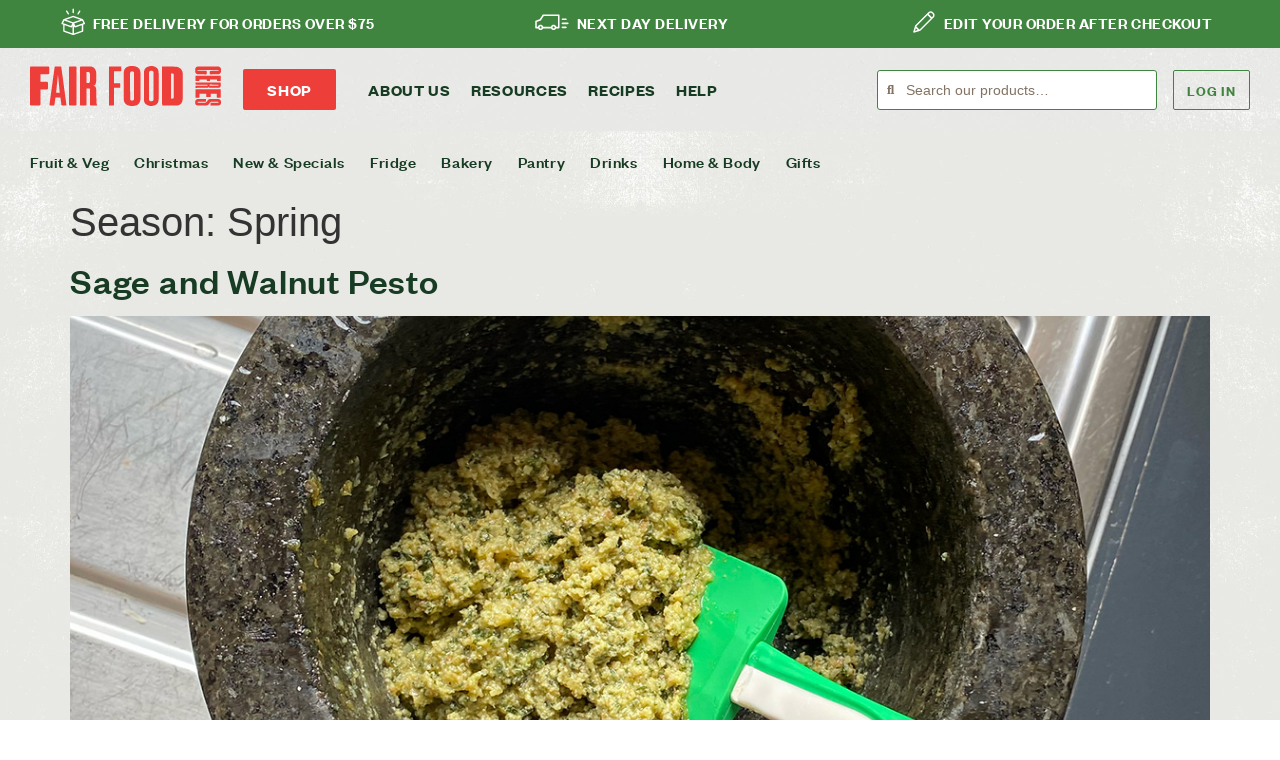

--- FILE ---
content_type: text/html; charset=UTF-8
request_url: https://vvv.ceresfairfood.org.au/season/spring/
body_size: 20705
content:
<!doctype html>
<html dir="ltr" lang="en-AU" prefix="og: https://ogp.me/ns#">
<head>
	<meta charset="UTF-8">
	<meta name="viewport" content="width=device-width, initial-scale=1">
	<link rel="profile" href="https://gmpg.org/xfn/11">
	<title>Spring - CERES Fair Food</title>

		<!-- All in One SEO Pro 4.9.2 - aioseo.com -->
	<meta name="robots" content="noindex, max-image-preview:large" />
	<link rel="canonical" href="https://vvv.ceresfairfood.org.au/season/spring/" />
	<link rel="next" href="https://vvv.ceresfairfood.org.au/season/spring/page/2/" />
	<meta name="generator" content="All in One SEO Pro (AIOSEO) 4.9.2" />
		<meta property="og:locale" content="en_US" />
		<meta property="og:site_name" content="CERES Fair Food - Organic fruit, veg and grocery delivery Melbourne" />
		<meta property="og:type" content="article" />
		<meta property="og:title" content="Spring - CERES Fair Food" />
		<meta property="og:url" content="https://vvv.ceresfairfood.org.au/season/spring/" />
		<meta property="og:image" content="https://vvv.ceresfairfood.org.au/wp-content/uploads/2024/07/FAIR-FOOD_square.png" />
		<meta property="og:image:secure_url" content="https://vvv.ceresfairfood.org.au/wp-content/uploads/2024/07/FAIR-FOOD_square.png" />
		<meta property="og:image:width" content="600" />
		<meta property="og:image:height" content="600" />
		<meta property="article:publisher" content="https://facebook.com/ceresfairfood" />
		<meta name="twitter:card" content="summary_large_image" />
		<meta name="twitter:site" content="@ceresfairfood" />
		<meta name="twitter:title" content="Spring - CERES Fair Food" />
		<meta name="twitter:image" content="https://vvv.ceresfairfood.org.au/wp-content/uploads/2024/07/FAIR-FOOD_square.png" />
		<script type="application/ld+json" class="aioseo-schema">
			{"@context":"https:\/\/schema.org","@graph":[{"@type":"BreadcrumbList","@id":"https:\/\/vvv.ceresfairfood.org.au\/season\/spring\/#breadcrumblist","itemListElement":[{"@type":"ListItem","@id":"https:\/\/vvv.ceresfairfood.org.au#listItem","position":1,"name":"Home","item":"https:\/\/vvv.ceresfairfood.org.au","nextItem":{"@type":"ListItem","@id":"https:\/\/vvv.ceresfairfood.org.au\/season\/spring\/#listItem","name":"Spring"}},{"@type":"ListItem","@id":"https:\/\/vvv.ceresfairfood.org.au\/season\/spring\/#listItem","position":2,"name":"Spring","previousItem":{"@type":"ListItem","@id":"https:\/\/vvv.ceresfairfood.org.au#listItem","name":"Home"}}]},{"@type":"CollectionPage","@id":"https:\/\/vvv.ceresfairfood.org.au\/season\/spring\/#collectionpage","url":"https:\/\/vvv.ceresfairfood.org.au\/season\/spring\/","name":"Spring - CERES Fair Food","inLanguage":"en-AU","isPartOf":{"@id":"https:\/\/vvv.ceresfairfood.org.au\/#website"},"breadcrumb":{"@id":"https:\/\/vvv.ceresfairfood.org.au\/season\/spring\/#breadcrumblist"}},{"@type":"Organization","@id":"https:\/\/vvv.ceresfairfood.org.au\/#organization","name":"CERES Fair Food","description":"Organic grocery delivery. Organic growers, returnable packaging, 100% of profits reinvested. Can food be fairer?","url":"https:\/\/vvv.ceresfairfood.org.au\/","telephone":"+61393890189","logo":{"@type":"ImageObject","url":"https:\/\/vvv.ceresfairfood.org.au\/wp-content\/uploads\/2024\/07\/Fair-Food-Red_Horizontal_RGB-WEB.png","@id":"https:\/\/vvv.ceresfairfood.org.au\/season\/spring\/#organizationLogo","width":2000,"height":419,"caption":"CERES Fair Food logo"},"image":{"@id":"https:\/\/vvv.ceresfairfood.org.au\/season\/spring\/#organizationLogo"},"sameAs":["https:\/\/facebook.com\/ceresfairfood","https:\/\/x.com\/ceresfairfood","https:\/\/instagram.com\/ceresfairfood","https:\/\/www.youtube.com\/ceresfairfoodstories","https:\/\/www.linkedin.com\/company\/ceres-fair-food"]},{"@type":"WebSite","@id":"https:\/\/vvv.ceresfairfood.org.au\/#website","url":"https:\/\/vvv.ceresfairfood.org.au\/","name":"CERES Fair Food","description":"Organic fruit, veg and grocery delivery Melbourne","inLanguage":"en-AU","publisher":{"@id":"https:\/\/vvv.ceresfairfood.org.au\/#organization"}}]}
		</script>
		<!-- All in One SEO Pro -->


<!-- Google Tag Manager for WordPress by gtm4wp.com -->
<script data-cfasync="false" data-pagespeed-no-defer>
	var gtm4wp_datalayer_name = "dataLayer";
	var dataLayer = dataLayer || [];
</script>
<!-- End Google Tag Manager for WordPress by gtm4wp.com --><link rel='dns-prefetch' href='//ajax.googleapis.com' />
<link rel='dns-prefetch' href='//cdn.jsdelivr.net' />
<link rel="alternate" type="application/rss+xml" title="CERES Fair Food &raquo; Feed" href="https://vvv.ceresfairfood.org.au/feed/" />
<link rel="alternate" type="application/rss+xml" title="CERES Fair Food &raquo; Comments Feed" href="https://vvv.ceresfairfood.org.au/comments/feed/" />
<link rel="alternate" type="application/rss+xml" title="CERES Fair Food &raquo; Spring Season Feed" href="https://vvv.ceresfairfood.org.au/season/spring/feed/" />
<style id='wp-img-auto-sizes-contain-inline-css'>
img:is([sizes=auto i],[sizes^="auto," i]){contain-intrinsic-size:3000px 1500px}
/*# sourceURL=wp-img-auto-sizes-contain-inline-css */
</style>
<link rel='stylesheet' id='search-form-style-css' href='https://vvv.ceresfairfood.org.au/wp-content/themes/hello-theme-child/assets/css/search-form.css?ver=1.0.18' media='all' />
<link rel='stylesheet' id='sbi_styles-css' href='https://vvv.ceresfairfood.org.au/wp-content/plugins/instagram-feed/css/sbi-styles.min.css?ver=6.10.0' media='all' />
<style id='wp-emoji-styles-inline-css'>

	img.wp-smiley, img.emoji {
		display: inline !important;
		border: none !important;
		box-shadow: none !important;
		height: 1em !important;
		width: 1em !important;
		margin: 0 0.07em !important;
		vertical-align: -0.1em !important;
		background: none !important;
		padding: 0 !important;
	}
/*# sourceURL=wp-emoji-styles-inline-css */
</style>
<link rel='stylesheet' id='wp-block-library-css' href='https://vvv.ceresfairfood.org.au/wp-includes/css/dist/block-library/style.min.css?ver=6.9' media='all' />
<link rel='stylesheet' id='aioseo/css/src/vue/standalone/blocks/table-of-contents/global.scss-css' href='https://vvv.ceresfairfood.org.au/wp-content/plugins/all-in-one-seo-pack-pro/dist/Pro/assets/css/table-of-contents/global.e90f6d47.css?ver=4.9.2' media='all' />
<link rel='stylesheet' id='aioseo/css/src/vue/standalone/blocks/pro/recipe/global.scss-css' href='https://vvv.ceresfairfood.org.au/wp-content/plugins/all-in-one-seo-pack-pro/dist/Pro/assets/css/recipe/global.67a3275f.css?ver=4.9.2' media='all' />
<link rel='stylesheet' id='aioseo/css/src/vue/standalone/blocks/pro/product/global.scss-css' href='https://vvv.ceresfairfood.org.au/wp-content/plugins/all-in-one-seo-pack-pro/dist/Pro/assets/css/product/global.61066cfb.css?ver=4.9.2' media='all' />
<link rel='stylesheet' id='helpie-faq-bundle-styles-css' href='https://vvv.ceresfairfood.org.au/wp-content/plugins/helpie-faq/assets/bundles/main.app.css?ver=1.45' media='all' />
<style id='global-styles-inline-css'>
:root{--wp--preset--aspect-ratio--square: 1;--wp--preset--aspect-ratio--4-3: 4/3;--wp--preset--aspect-ratio--3-4: 3/4;--wp--preset--aspect-ratio--3-2: 3/2;--wp--preset--aspect-ratio--2-3: 2/3;--wp--preset--aspect-ratio--16-9: 16/9;--wp--preset--aspect-ratio--9-16: 9/16;--wp--preset--color--black: #000000;--wp--preset--color--cyan-bluish-gray: #abb8c3;--wp--preset--color--white: #ffffff;--wp--preset--color--pale-pink: #f78da7;--wp--preset--color--vivid-red: #cf2e2e;--wp--preset--color--luminous-vivid-orange: #ff6900;--wp--preset--color--luminous-vivid-amber: #fcb900;--wp--preset--color--light-green-cyan: #7bdcb5;--wp--preset--color--vivid-green-cyan: #00d084;--wp--preset--color--pale-cyan-blue: #8ed1fc;--wp--preset--color--vivid-cyan-blue: #0693e3;--wp--preset--color--vivid-purple: #9b51e0;--wp--preset--gradient--vivid-cyan-blue-to-vivid-purple: linear-gradient(135deg,rgb(6,147,227) 0%,rgb(155,81,224) 100%);--wp--preset--gradient--light-green-cyan-to-vivid-green-cyan: linear-gradient(135deg,rgb(122,220,180) 0%,rgb(0,208,130) 100%);--wp--preset--gradient--luminous-vivid-amber-to-luminous-vivid-orange: linear-gradient(135deg,rgb(252,185,0) 0%,rgb(255,105,0) 100%);--wp--preset--gradient--luminous-vivid-orange-to-vivid-red: linear-gradient(135deg,rgb(255,105,0) 0%,rgb(207,46,46) 100%);--wp--preset--gradient--very-light-gray-to-cyan-bluish-gray: linear-gradient(135deg,rgb(238,238,238) 0%,rgb(169,184,195) 100%);--wp--preset--gradient--cool-to-warm-spectrum: linear-gradient(135deg,rgb(74,234,220) 0%,rgb(151,120,209) 20%,rgb(207,42,186) 40%,rgb(238,44,130) 60%,rgb(251,105,98) 80%,rgb(254,248,76) 100%);--wp--preset--gradient--blush-light-purple: linear-gradient(135deg,rgb(255,206,236) 0%,rgb(152,150,240) 100%);--wp--preset--gradient--blush-bordeaux: linear-gradient(135deg,rgb(254,205,165) 0%,rgb(254,45,45) 50%,rgb(107,0,62) 100%);--wp--preset--gradient--luminous-dusk: linear-gradient(135deg,rgb(255,203,112) 0%,rgb(199,81,192) 50%,rgb(65,88,208) 100%);--wp--preset--gradient--pale-ocean: linear-gradient(135deg,rgb(255,245,203) 0%,rgb(182,227,212) 50%,rgb(51,167,181) 100%);--wp--preset--gradient--electric-grass: linear-gradient(135deg,rgb(202,248,128) 0%,rgb(113,206,126) 100%);--wp--preset--gradient--midnight: linear-gradient(135deg,rgb(2,3,129) 0%,rgb(40,116,252) 100%);--wp--preset--font-size--small: 13px;--wp--preset--font-size--medium: 20px;--wp--preset--font-size--large: 36px;--wp--preset--font-size--x-large: 42px;--wp--preset--spacing--20: 0.44rem;--wp--preset--spacing--30: 0.67rem;--wp--preset--spacing--40: 1rem;--wp--preset--spacing--50: 1.5rem;--wp--preset--spacing--60: 2.25rem;--wp--preset--spacing--70: 3.38rem;--wp--preset--spacing--80: 5.06rem;--wp--preset--shadow--natural: 6px 6px 9px rgba(0, 0, 0, 0.2);--wp--preset--shadow--deep: 12px 12px 50px rgba(0, 0, 0, 0.4);--wp--preset--shadow--sharp: 6px 6px 0px rgba(0, 0, 0, 0.2);--wp--preset--shadow--outlined: 6px 6px 0px -3px rgb(255, 255, 255), 6px 6px rgb(0, 0, 0);--wp--preset--shadow--crisp: 6px 6px 0px rgb(0, 0, 0);}:root { --wp--style--global--content-size: 800px;--wp--style--global--wide-size: 1200px; }:where(body) { margin: 0; }.wp-site-blocks > .alignleft { float: left; margin-right: 2em; }.wp-site-blocks > .alignright { float: right; margin-left: 2em; }.wp-site-blocks > .aligncenter { justify-content: center; margin-left: auto; margin-right: auto; }:where(.wp-site-blocks) > * { margin-block-start: 24px; margin-block-end: 0; }:where(.wp-site-blocks) > :first-child { margin-block-start: 0; }:where(.wp-site-blocks) > :last-child { margin-block-end: 0; }:root { --wp--style--block-gap: 24px; }:root :where(.is-layout-flow) > :first-child{margin-block-start: 0;}:root :where(.is-layout-flow) > :last-child{margin-block-end: 0;}:root :where(.is-layout-flow) > *{margin-block-start: 24px;margin-block-end: 0;}:root :where(.is-layout-constrained) > :first-child{margin-block-start: 0;}:root :where(.is-layout-constrained) > :last-child{margin-block-end: 0;}:root :where(.is-layout-constrained) > *{margin-block-start: 24px;margin-block-end: 0;}:root :where(.is-layout-flex){gap: 24px;}:root :where(.is-layout-grid){gap: 24px;}.is-layout-flow > .alignleft{float: left;margin-inline-start: 0;margin-inline-end: 2em;}.is-layout-flow > .alignright{float: right;margin-inline-start: 2em;margin-inline-end: 0;}.is-layout-flow > .aligncenter{margin-left: auto !important;margin-right: auto !important;}.is-layout-constrained > .alignleft{float: left;margin-inline-start: 0;margin-inline-end: 2em;}.is-layout-constrained > .alignright{float: right;margin-inline-start: 2em;margin-inline-end: 0;}.is-layout-constrained > .aligncenter{margin-left: auto !important;margin-right: auto !important;}.is-layout-constrained > :where(:not(.alignleft):not(.alignright):not(.alignfull)){max-width: var(--wp--style--global--content-size);margin-left: auto !important;margin-right: auto !important;}.is-layout-constrained > .alignwide{max-width: var(--wp--style--global--wide-size);}body .is-layout-flex{display: flex;}.is-layout-flex{flex-wrap: wrap;align-items: center;}.is-layout-flex > :is(*, div){margin: 0;}body .is-layout-grid{display: grid;}.is-layout-grid > :is(*, div){margin: 0;}body{padding-top: 0px;padding-right: 0px;padding-bottom: 0px;padding-left: 0px;}a:where(:not(.wp-element-button)){text-decoration: underline;}:root :where(.wp-element-button, .wp-block-button__link){background-color: #32373c;border-width: 0;color: #fff;font-family: inherit;font-size: inherit;font-style: inherit;font-weight: inherit;letter-spacing: inherit;line-height: inherit;padding-top: calc(0.667em + 2px);padding-right: calc(1.333em + 2px);padding-bottom: calc(0.667em + 2px);padding-left: calc(1.333em + 2px);text-decoration: none;text-transform: inherit;}.has-black-color{color: var(--wp--preset--color--black) !important;}.has-cyan-bluish-gray-color{color: var(--wp--preset--color--cyan-bluish-gray) !important;}.has-white-color{color: var(--wp--preset--color--white) !important;}.has-pale-pink-color{color: var(--wp--preset--color--pale-pink) !important;}.has-vivid-red-color{color: var(--wp--preset--color--vivid-red) !important;}.has-luminous-vivid-orange-color{color: var(--wp--preset--color--luminous-vivid-orange) !important;}.has-luminous-vivid-amber-color{color: var(--wp--preset--color--luminous-vivid-amber) !important;}.has-light-green-cyan-color{color: var(--wp--preset--color--light-green-cyan) !important;}.has-vivid-green-cyan-color{color: var(--wp--preset--color--vivid-green-cyan) !important;}.has-pale-cyan-blue-color{color: var(--wp--preset--color--pale-cyan-blue) !important;}.has-vivid-cyan-blue-color{color: var(--wp--preset--color--vivid-cyan-blue) !important;}.has-vivid-purple-color{color: var(--wp--preset--color--vivid-purple) !important;}.has-black-background-color{background-color: var(--wp--preset--color--black) !important;}.has-cyan-bluish-gray-background-color{background-color: var(--wp--preset--color--cyan-bluish-gray) !important;}.has-white-background-color{background-color: var(--wp--preset--color--white) !important;}.has-pale-pink-background-color{background-color: var(--wp--preset--color--pale-pink) !important;}.has-vivid-red-background-color{background-color: var(--wp--preset--color--vivid-red) !important;}.has-luminous-vivid-orange-background-color{background-color: var(--wp--preset--color--luminous-vivid-orange) !important;}.has-luminous-vivid-amber-background-color{background-color: var(--wp--preset--color--luminous-vivid-amber) !important;}.has-light-green-cyan-background-color{background-color: var(--wp--preset--color--light-green-cyan) !important;}.has-vivid-green-cyan-background-color{background-color: var(--wp--preset--color--vivid-green-cyan) !important;}.has-pale-cyan-blue-background-color{background-color: var(--wp--preset--color--pale-cyan-blue) !important;}.has-vivid-cyan-blue-background-color{background-color: var(--wp--preset--color--vivid-cyan-blue) !important;}.has-vivid-purple-background-color{background-color: var(--wp--preset--color--vivid-purple) !important;}.has-black-border-color{border-color: var(--wp--preset--color--black) !important;}.has-cyan-bluish-gray-border-color{border-color: var(--wp--preset--color--cyan-bluish-gray) !important;}.has-white-border-color{border-color: var(--wp--preset--color--white) !important;}.has-pale-pink-border-color{border-color: var(--wp--preset--color--pale-pink) !important;}.has-vivid-red-border-color{border-color: var(--wp--preset--color--vivid-red) !important;}.has-luminous-vivid-orange-border-color{border-color: var(--wp--preset--color--luminous-vivid-orange) !important;}.has-luminous-vivid-amber-border-color{border-color: var(--wp--preset--color--luminous-vivid-amber) !important;}.has-light-green-cyan-border-color{border-color: var(--wp--preset--color--light-green-cyan) !important;}.has-vivid-green-cyan-border-color{border-color: var(--wp--preset--color--vivid-green-cyan) !important;}.has-pale-cyan-blue-border-color{border-color: var(--wp--preset--color--pale-cyan-blue) !important;}.has-vivid-cyan-blue-border-color{border-color: var(--wp--preset--color--vivid-cyan-blue) !important;}.has-vivid-purple-border-color{border-color: var(--wp--preset--color--vivid-purple) !important;}.has-vivid-cyan-blue-to-vivid-purple-gradient-background{background: var(--wp--preset--gradient--vivid-cyan-blue-to-vivid-purple) !important;}.has-light-green-cyan-to-vivid-green-cyan-gradient-background{background: var(--wp--preset--gradient--light-green-cyan-to-vivid-green-cyan) !important;}.has-luminous-vivid-amber-to-luminous-vivid-orange-gradient-background{background: var(--wp--preset--gradient--luminous-vivid-amber-to-luminous-vivid-orange) !important;}.has-luminous-vivid-orange-to-vivid-red-gradient-background{background: var(--wp--preset--gradient--luminous-vivid-orange-to-vivid-red) !important;}.has-very-light-gray-to-cyan-bluish-gray-gradient-background{background: var(--wp--preset--gradient--very-light-gray-to-cyan-bluish-gray) !important;}.has-cool-to-warm-spectrum-gradient-background{background: var(--wp--preset--gradient--cool-to-warm-spectrum) !important;}.has-blush-light-purple-gradient-background{background: var(--wp--preset--gradient--blush-light-purple) !important;}.has-blush-bordeaux-gradient-background{background: var(--wp--preset--gradient--blush-bordeaux) !important;}.has-luminous-dusk-gradient-background{background: var(--wp--preset--gradient--luminous-dusk) !important;}.has-pale-ocean-gradient-background{background: var(--wp--preset--gradient--pale-ocean) !important;}.has-electric-grass-gradient-background{background: var(--wp--preset--gradient--electric-grass) !important;}.has-midnight-gradient-background{background: var(--wp--preset--gradient--midnight) !important;}.has-small-font-size{font-size: var(--wp--preset--font-size--small) !important;}.has-medium-font-size{font-size: var(--wp--preset--font-size--medium) !important;}.has-large-font-size{font-size: var(--wp--preset--font-size--large) !important;}.has-x-large-font-size{font-size: var(--wp--preset--font-size--x-large) !important;}
:root :where(.wp-block-pullquote){font-size: 1.5em;line-height: 1.6;}
/*# sourceURL=global-styles-inline-css */
</style>
<link rel='stylesheet' id='search-filter-plugin-styles-css' href='https://vvv.ceresfairfood.org.au/wp-content/plugins/search-filter-pro/public/assets/css/search-filter.min.css?ver=2.5.21' media='all' />
<link rel='stylesheet' id='hello-elementor-css' href='https://vvv.ceresfairfood.org.au/wp-content/themes/hello-elementor/assets/css/reset.css?ver=3.4.5' media='all' />
<link rel='stylesheet' id='hello-elementor-theme-style-css' href='https://vvv.ceresfairfood.org.au/wp-content/themes/hello-elementor/assets/css/theme.css?ver=3.4.5' media='all' />
<link rel='stylesheet' id='hello-elementor-header-footer-css' href='https://vvv.ceresfairfood.org.au/wp-content/themes/hello-elementor/assets/css/header-footer.css?ver=3.4.5' media='all' />
<link rel='stylesheet' id='elementor-frontend-css' href='https://vvv.ceresfairfood.org.au/wp-content/uploads/elementor/css/custom-frontend.min.css?ver=1767583796' media='all' />
<link rel='stylesheet' id='elementor-post-21432-css' href='https://vvv.ceresfairfood.org.au/wp-content/uploads/elementor/css/post-21432.css?ver=1767583796' media='all' />
<link rel='stylesheet' id='widget-image-css' href='https://vvv.ceresfairfood.org.au/wp-content/plugins/elementor/assets/css/widget-image.min.css?ver=3.34.0' media='all' />
<link rel='stylesheet' id='widget-nav-menu-css' href='https://vvv.ceresfairfood.org.au/wp-content/uploads/elementor/css/custom-pro-widget-nav-menu.min.css?ver=1767583796' media='all' />
<link rel='stylesheet' id='e-sticky-css' href='https://vvv.ceresfairfood.org.au/wp-content/plugins/elementor-pro/assets/css/modules/sticky.min.css?ver=3.33.2' media='all' />
<link rel='stylesheet' id='widget-divider-css' href='https://vvv.ceresfairfood.org.au/wp-content/plugins/elementor/assets/css/widget-divider.min.css?ver=3.34.0' media='all' />
<link rel='stylesheet' id='widget-heading-css' href='https://vvv.ceresfairfood.org.au/wp-content/plugins/elementor/assets/css/widget-heading.min.css?ver=3.34.0' media='all' />
<link rel='stylesheet' id='widget-form-css' href='https://vvv.ceresfairfood.org.au/wp-content/plugins/elementor-pro/assets/css/widget-form.min.css?ver=3.33.2' media='all' />
<link rel='stylesheet' id='widget-social-icons-css' href='https://vvv.ceresfairfood.org.au/wp-content/plugins/elementor/assets/css/widget-social-icons.min.css?ver=3.34.0' media='all' />
<link rel='stylesheet' id='e-apple-webkit-css' href='https://vvv.ceresfairfood.org.au/wp-content/uploads/elementor/css/custom-apple-webkit.min.css?ver=1767583796' media='all' />
<link rel='stylesheet' id='elementor-icons-css' href='https://vvv.ceresfairfood.org.au/wp-content/plugins/elementor/assets/lib/eicons/css/elementor-icons.min.css?ver=5.45.0' media='all' />
<link rel='stylesheet' id='sbistyles-css' href='https://vvv.ceresfairfood.org.au/wp-content/plugins/instagram-feed/css/sbi-styles.min.css?ver=6.10.0' media='all' />
<link rel='stylesheet' id='elementor-post-21456-css' href='https://vvv.ceresfairfood.org.au/wp-content/uploads/elementor/css/post-21456.css?ver=1767583796' media='all' />
<link rel='stylesheet' id='elementor-post-21437-css' href='https://vvv.ceresfairfood.org.au/wp-content/uploads/elementor/css/post-21437.css?ver=1767583796' media='all' />
<link rel='stylesheet' id='search-bar-css' href='https://vvv.ceresfairfood.org.au/wp-content/themes/hello-theme-child/assets/css/search_bar.css?ver=1.0.18' media='all' />
<link rel='stylesheet' id='custom-style-css' href='https://vvv.ceresfairfood.org.au/wp-content/themes/hello-theme-child/assets/css/custom.css?ver=1.0.18' media='all' />
<link rel='stylesheet' id='cff-custom-style-css' href='https://vvv.ceresfairfood.org.au/wp-content/themes/hello-theme-child/assets/css/cff-custom.css?ver=1.0.18' media='all' />
<link rel='stylesheet' id='tom-select-css' href='https://cdn.jsdelivr.net/npm/tom-select@2.2.2/dist/css/tom-select.min.css?ver=1.0.18' media='all' />
<link rel='stylesheet' id='elementor-icons-shared-0-css' href='https://vvv.ceresfairfood.org.au/wp-content/plugins/elementor/assets/lib/font-awesome/css/fontawesome.min.css?ver=5.15.3' media='all' />
<link rel='stylesheet' id='elementor-icons-fa-solid-css' href='https://vvv.ceresfairfood.org.au/wp-content/plugins/elementor/assets/lib/font-awesome/css/solid.min.css?ver=5.15.3' media='all' />
<link rel='stylesheet' id='elementor-icons-fa-brands-css' href='https://vvv.ceresfairfood.org.au/wp-content/plugins/elementor/assets/lib/font-awesome/css/brands.min.css?ver=5.15.3' media='all' />
<script src="https://vvv.ceresfairfood.org.au/wp-includes/js/jquery/jquery.min.js?ver=3.7.1" id="jquery-core-js"></script>
<script src="https://vvv.ceresfairfood.org.au/wp-includes/js/jquery/jquery-migrate.min.js?ver=3.4.1" id="jquery-migrate-js"></script>
<script id="search-filter-plugin-build-js-extra">
var SF_LDATA = {"ajax_url":"https://vvv.ceresfairfood.org.au/wp-admin/admin-ajax.php","home_url":"https://vvv.ceresfairfood.org.au/","extensions":[]};
//# sourceURL=search-filter-plugin-build-js-extra
</script>
<script src="https://vvv.ceresfairfood.org.au/wp-content/plugins/search-filter-pro/public/assets/js/search-filter-build.min.js?ver=2.5.21" id="search-filter-plugin-build-js"></script>
<script src="https://vvv.ceresfairfood.org.au/wp-content/plugins/search-filter-pro/public/assets/js/chosen.jquery.min.js?ver=2.5.21" id="search-filter-plugin-chosen-js"></script>
<link rel="https://api.w.org/" href="https://vvv.ceresfairfood.org.au/wp-json/" /><link rel="EditURI" type="application/rsd+xml" title="RSD" href="https://vvv.ceresfairfood.org.au/xmlrpc.php?rsd" />
<meta name="generator" content="WordPress 6.9" />
<!-- preload fonts used on home hero: unfortunately Elementor doesn't do this yet. Pls check if URLs are current -->
<link rel="preload" href="/wp-content/uploads/2022/12/founders-grotesk-r-bold.woff2" as="font" type="font/woff2" crossorigin />
<link rel="preload" href="/wp-content/uploads/2022/12/founders-grotesk-r-medium.woff2" as="font" type="font/woff2" crossorigin />
<link rel="preload" href="/wp-content/uploads/2022/12/Gordon-W01-Black.woff2" as="font" type="font/woff2" crossorigin />

<!-- navigation to shop is likely, so prepare DNS+TCP+TLS: -->
<link rel="preconnect" href="https://members.ceresfairfood.org.au" />
<!-- (we don't prefetch here to avoid unnecessary load which could become extreme) -->

<meta name="google-site-verification" content="TueDR8fudfciCi6uAjmKrE_xNm6bwRgnvsyBloTkeZk" />
<meta name="google-site-verification" content="bewHPqTWdDHUF2hE7sI9tOloZAho6FenBW-a5sf-ULA" />
<script type="application/ld+json">
{
"@context": "http://schema.org",
"@type": "LocalBusiness",
"description": "CERES Fair Food delivers organic fruit, veg and groceries in Melbourne.",
"name": "CERES Fair Food",
"telephone": "(03) 8673 6288",
"image": "https://vvv.ceresfairfood.org.au/wp-content/uploads/2022/12/ceres-logo.svg",
"address": {
"@type": "PostalAddress",
"addressCountry": "Australia",
"addressRegion": "VIC",
"addressLocality": "Preston",
"postalCode":"3072",
"streetAddress": "20 Water Rd"
},
"openingHours": "Mo,Tu,We,Th,Fr 08:00-16:00",
"geo": {
"@type": "GeoCoordinates",
"latitude": "-37.74",
"longitude": "145.03"
},
 "aggregateRating": {
    "@type": "AggregateRating",
    "ratingValue": "4.9",
    "reviewCount": "32"
  },
"sameAs" : [ "https://www.instagram.com/ceresfairfood/",
"http://www.facebook.com/pages/Ceres-Fair-Food/157223840982689",
"https://www.youtube.com/c/CERESFairFoodStories/",
"https://twitter.com/#%21/ceresfairfood/"]
}
</script>
<script type="application/ld+json">
{ 
  "@context": "http://schema.org", 
  "@type": "WebSite", 
  "url": "https://vvv.ceresfairfood.org.au/", 
  "name": "CERES Fair Food",
  "description": "CERES Fair Food delivers organic fruit, veg and groceries in Melbourne",
 "potentialAction": {
        "@type": "SearchAction",
        "target": "https://vvv.ceresfairfood.org.au/search?q={search_term_string}",
        "query-input": "required name=search_term_string"
      } 
    }
</script>


<!-- Google Tag Manager for WordPress by gtm4wp.com -->
<!-- GTM Container placement set to footer -->
<script data-cfasync="false" data-pagespeed-no-defer>
	var dataLayer_content = {"pagePostType":"recipe","pagePostType2":"tax-recipe","pageCategory":[]};
	dataLayer.push( dataLayer_content );
</script>
<script data-cfasync="false" data-pagespeed-no-defer>
(function(w,d,s,l,i){w[l]=w[l]||[];w[l].push({'gtm.start':
new Date().getTime(),event:'gtm.js'});var f=d.getElementsByTagName(s)[0],
j=d.createElement(s),dl=l!='dataLayer'?'&l='+l:'';j.async=true;j.src=
'//www.googletagmanager.com/gtm.js?id='+i+dl;f.parentNode.insertBefore(j,f);
})(window,document,'script','dataLayer','GTM-WMJF32C');
</script>
<!-- End Google Tag Manager for WordPress by gtm4wp.com --><meta name="generator" content="Elementor 3.34.0; features: additional_custom_breakpoints; settings: css_print_method-external, google_font-disabled, font_display-auto">
<link rel="preconnect" href="//code.tidio.co">			<style>
				.e-con.e-parent:nth-of-type(n+4):not(.e-lazyloaded):not(.e-no-lazyload),
				.e-con.e-parent:nth-of-type(n+4):not(.e-lazyloaded):not(.e-no-lazyload) * {
					background-image: none !important;
				}
				@media screen and (max-height: 1024px) {
					.e-con.e-parent:nth-of-type(n+3):not(.e-lazyloaded):not(.e-no-lazyload),
					.e-con.e-parent:nth-of-type(n+3):not(.e-lazyloaded):not(.e-no-lazyload) * {
						background-image: none !important;
					}
				}
				@media screen and (max-height: 640px) {
					.e-con.e-parent:nth-of-type(n+2):not(.e-lazyloaded):not(.e-no-lazyload),
					.e-con.e-parent:nth-of-type(n+2):not(.e-lazyloaded):not(.e-no-lazyload) * {
						background-image: none !important;
					}
				}
			</style>
			<style type="text/css">.helpie-faq.accordions.custom-styles .accordion .accordion__item .accordion__header .accordion__title{color:#505050;line-height:30px;}.helpie-faq.accordions.custom-styles .accordion .accordion__item .accordion__header{padding-top:15px;padding-right:52.5px;padding-bottom:15px;}.helpie-faq.accordions.custom-styles .accordion .accordion__item .accordion__body,.helpie-faq.accordions.custom-styles .accordion .accordion__item .accordion__body p,.helpie-faq.accordions.custom-styles .accordion .accordion__item .accordion__body h1,.helpie-faq.accordions.custom-styles .accordion .accordion__item .accordion__body h2,.helpie-faq.accordions.custom-styles .accordion .accordion__item .accordion__body h3,.helpie-faq.accordions.custom-styles .accordion .accordion__item .accordion__body h4,.helpie-faq.accordions.custom-styles .accordion .accordion__item .accordion__body h5,.helpie-faq.accordions.custom-styles .accordion .accordion__item .accordion__body h6{color:#505050;}.helpie-faq.accordions.custom-styles .accordion .accordion__item .accordion__body{padding-top:25px;padding-right:25px;padding-bottom:0px;padding-left:25px;}.helpie-faq.accordions.custom-styles .accordion .accordion__item{border-top-width:0px;border-right-width:0px;border-bottom-width:1px;border-left-width:0px;border-color:#d8d8d8;border-style:solid;}.helpie-faq.custom-styles .accordion .accordion__item{margin-right:0px;margin-bottom:1px;margin-left:0px;}.helpie-faq.custom-styles .accordion__item .accordion__header .accordion__toggle .accordion__toggle-icons{color:#505050!important}.helpie-faq.custom-styles .accordion__header:after,.helpie-faq.custom-styles .accordion__header:before{background-color:#505050!important}.helpie-faq-form__toggle{padding-top:15px!important;padding-right:15px!important;padding-bottom:15px!important;padding-left:15px!important;}.helpie-faq-form__submit{padding-top:15px!important;padding-right:15px!important;padding-bottom:15px!important;padding-left:15px!important;}</style><link rel="icon" href="https://vvv.ceresfairfood.org.au/wp-content/uploads/2022/12/Fair-Food-Favicon-600x600-1-150x150.png" sizes="32x32" />
<link rel="icon" href="https://vvv.ceresfairfood.org.au/wp-content/uploads/2022/12/Fair-Food-Favicon-600x600-1-400x400.png" sizes="192x192" />
<link rel="apple-touch-icon" href="https://vvv.ceresfairfood.org.au/wp-content/uploads/2022/12/Fair-Food-Favicon-600x600-1-400x400.png" />
<meta name="msapplication-TileImage" content="https://vvv.ceresfairfood.org.au/wp-content/uploads/2022/12/Fair-Food-Favicon-600x600-1-400x400.png" />
		<style id="wp-custom-css">
			/* Disable links on grower tiles until we fill in the content */
.carousel-post-wrap a {
	pointer-events: none;
}		</style>
		<style id="sccss">/* Enter Your Custom CSS Here *//* Firstpage CSSS */


li.fp-show-links-trigger {
    margin: 0 auto;
    text-align: center;
	list-style-type: none;
	padding-bottom: 10px;
}
li.fp-hide-links-trigger {
    margin: 0 auto;
    text-align: center;
	list-style-type: none;
	padding-bottom: 10px;
}
li.fp-show-links-trigger a {
	    color: #49221F;
    font-size: 14px;
    font-weight: 500;
    text-transform: uppercase;
}
li.fp-hide-links-trigger a {
	    color: #49221F;
    font-size: 14px;
    font-weight: 500;
    text-transform: uppercase;
}</style></head>
<body class="archive tax-season term-spring term-4 wp-custom-logo wp-embed-responsive wp-theme-hello-elementor wp-child-theme-hello-theme-child eio-default hello-elementor-default elementor-default elementor-kit-21432">


<a class="skip-link screen-reader-text" href="#content">Skip to content</a>

		<header data-elementor-type="header" data-elementor-id="21456" class="elementor elementor-21456 elementor-location-header" data-elementor-post-type="elementor_library">
					<section class="elementor-section elementor-top-section elementor-element elementor-element-7ed023c8 elementor-section-full_width el-scrolling-container elementor-section-height-default elementor-section-height-default" data-id="7ed023c8" data-element_type="section" data-settings="{&quot;animation&quot;:&quot;none&quot;}">
							<div class="elementor-background-overlay"></div>
							<div class="elementor-container elementor-column-gap-default">
					<div class="elementor-column elementor-col-100 elementor-top-column elementor-element elementor-element-2ec034c5 el-scrolling-wrap" data-id="2ec034c5" data-element_type="column" data-settings="{&quot;background_background&quot;:&quot;classic&quot;}">
			<div class="elementor-widget-wrap elementor-element-populated">
						<section class="elementor-section elementor-inner-section elementor-element elementor-element-5d9888d3 elementor-section-boxed elementor-section-height-default elementor-section-height-default" data-id="5d9888d3" data-element_type="section">
						<div class="elementor-container elementor-column-gap-default">
					<div class="elementor-column elementor-col-100 elementor-inner-column elementor-element elementor-element-345832fc" data-id="345832fc" data-element_type="column">
			<div class="elementor-widget-wrap">
							</div>
		</div>
					</div>
		</section>
				<div class="elementor-element elementor-element-112b1a6d elementor-hidden-tablet elementor-hidden-mobile elementor-widget elementor-widget-shortcode" data-id="112b1a6d" data-element_type="widget" data-widget_type="shortcode.default">
				<div class="elementor-widget-container">
							<div class="elementor-shortcode">	<div class="m-scroll">
		<div class="m-scroll__title">
			<div>
				<h6 class="pre-header-text-left">
				<a href="#" class="box">FREE DELIVERY FOR ORDERS OVER $75</a>
				</h6>
				<h6 class="pre-header-text-center">
					<a href="#" class="truck">NEXT DAY DELIVERY</a>
				</h6>
				<h6 class="pre-header-text-right">
					<a href="#" class="pencil">EDIT YOUR ORDER AFTER CHECKOUT</a>
				</h6>
			</div>
		</div>
		</div>
	</div>
						</div>
				</div>
				<div class="elementor-element elementor-element-5812eb41 elementor-hidden-desktop elementor-hidden-laptop elementor-widget elementor-widget-shortcode" data-id="5812eb41" data-element_type="widget" data-widget_type="shortcode.default">
				<div class="elementor-widget-container">
							<div class="elementor-shortcode">	<div class="scroll-items-wrap">
		<div>
			<div class="scroll-items">
				<div class="icon-2"><p>FREE DELIVERY FOR ORDERS OVER $75</p></div>
				<div class="icon-1"><p>NEXT DAY DELIVERY</p></div>
				<div class="icon-3"><p>EDIT YOUR ORDER AFTER CHECKOUT</p></div>
			</div>
			<div class="scroll-items">
				<div class="icon-2"><p>FREE DELIVERY FOR ORDERS OVER $75</p></div>
				<div class="icon-1"><p>NEXT DAY DELIVERY</p></div>
				<div class="icon-3"><p>EDIT YOUR ORDER AFTER CHECKOUT</p></div>
			</div>
		</div>
	</div>

	</div>
						</div>
				</div>
					</div>
		</div>
					</div>
		</section>
				<section class="elementor-section elementor-top-section elementor-element elementor-element-449c4c2 elementor-section-content-middle elementor-section-full_width mid-header-section elementor-section-height-default elementor-section-height-default" data-id="449c4c2" data-element_type="section" data-settings="{&quot;background_background&quot;:&quot;classic&quot;,&quot;sticky&quot;:&quot;top&quot;,&quot;sticky_on&quot;:[&quot;desktop&quot;,&quot;laptop&quot;,&quot;tablet&quot;,&quot;mobile&quot;],&quot;sticky_offset&quot;:0,&quot;sticky_effects_offset&quot;:0,&quot;sticky_anchor_link_offset&quot;:0}">
						<div class="elementor-container elementor-column-gap-no">
					<div class="elementor-column elementor-col-16 elementor-top-column elementor-element elementor-element-6426d502 o-1" data-id="6426d502" data-element_type="column" data-settings="{&quot;background_background&quot;:&quot;classic&quot;}">
			<div class="elementor-widget-wrap elementor-element-populated">
						<div class="elementor-element elementor-element-489e2a2b hide elementor-widget elementor-widget-theme-site-logo elementor-widget-image" data-id="489e2a2b" data-element_type="widget" data-widget_type="theme-site-logo.default">
				<div class="elementor-widget-container">
											<a href="https://vvv.ceresfairfood.org.au">
			<img src="https://vvv.ceresfairfood.org.au/wp-content/uploads/2022/12/ceres-logo.svg" title="ceres-logo" alt="ceres-logo" loading="lazy" />				</a>
											</div>
				</div>
				<div class="elementor-element elementor-element-581e0388 site-logo-wrap elementor-widget elementor-widget-theme-site-logo elementor-widget-image" data-id="581e0388" data-element_type="widget" data-widget_type="theme-site-logo.default">
				<div class="elementor-widget-container">
											<a href="https://vvv.ceresfairfood.org.au">
			<img width="191" height="40" src="https://vvv.ceresfairfood.org.au/wp-content/uploads/2022/12/ceres-logo.svg" class="attachment-full size-full wp-image-21495" alt="" />				</a>
											</div>
				</div>
					</div>
		</div>
				<div class="elementor-column elementor-col-16 elementor-top-column elementor-element elementor-element-49e63b2a" data-id="49e63b2a" data-element_type="column">
			<div class="elementor-widget-wrap elementor-element-populated">
						<div class="elementor-element elementor-element-4e187f9a elementor-hidden-mobile elementor-widget elementor-widget-button" data-id="4e187f9a" data-element_type="widget" data-widget_type="button.default">
				<div class="elementor-widget-container">
									<div class="elementor-button-wrapper">
					<a class="elementor-button elementor-button-link elementor-size-sm" href="https://members.ceresfairfood.org.au/">
						<span class="elementor-button-content-wrapper">
									<span class="elementor-button-text">SHOP</span>
					</span>
					</a>
				</div>
								</div>
				</div>
					</div>
		</div>
				<div class="elementor-column elementor-col-16 elementor-top-column elementor-element elementor-element-4c302f5e o-3 header-menu-wrap" data-id="4c302f5e" data-element_type="column">
			<div class="elementor-widget-wrap elementor-element-populated">
						<div class="elementor-element elementor-element-7faa4483 elementor-nav-menu__align-start elementor-nav-menu--dropdown-mobile z-i-auto elementor-nav-menu--stretch elementor-widget-mobile__width-initial elementor-nav-menu__text-align-aside elementor-nav-menu--toggle elementor-nav-menu--burger elementor-widget elementor-widget-nav-menu" data-id="7faa4483" data-element_type="widget" data-settings="{&quot;full_width&quot;:&quot;stretch&quot;,&quot;submenu_icon&quot;:{&quot;value&quot;:&quot;&lt;i class=\&quot;fas fa-chevron-down\&quot; aria-hidden=\&quot;true\&quot;&gt;&lt;\/i&gt;&quot;,&quot;library&quot;:&quot;fa-solid&quot;},&quot;layout&quot;:&quot;horizontal&quot;,&quot;toggle&quot;:&quot;burger&quot;}" data-widget_type="nav-menu.default">
				<div class="elementor-widget-container">
								<nav aria-label="Main Menu" class="elementor-nav-menu--main elementor-nav-menu__container elementor-nav-menu--layout-horizontal e--pointer-underline e--animation-fade">
				<ul id="menu-1-7faa4483" class="elementor-nav-menu"><li class="m-show menu-item menu-item-type-custom menu-item-object-custom menu-item-85"><a href="https://members.ceresfairfood.org.au/" class="elementor-item">Shop</a></li>
<li class="menu-item menu-item-type-custom menu-item-object-custom menu-item-has-children menu-item-22970"><a href="#" class="elementor-item elementor-item-anchor">About us</a>
<ul class="sub-menu elementor-nav-menu--dropdown">
	<li class="menu-item menu-item-type-post_type menu-item-object-page menu-item-29446"><a href="https://vvv.ceresfairfood.org.au/your-impact-2/" class="elementor-sub-item">Our Story &#038; Impact</a></li>
	<li class="menu-item menu-item-type-post_type menu-item-object-page menu-item-6209"><a href="https://vvv.ceresfairfood.org.au/meet-our-team/" class="elementor-sub-item">Meet our Team</a></li>
	<li class="menu-item menu-item-type-post_type menu-item-object-page menu-item-20970"><a href="https://vvv.ceresfairfood.org.au/our-growers-and-makers/" class="elementor-sub-item">Growers &#038; Makers</a></li>
	<li class="menu-item menu-item-type-post_type menu-item-object-page menu-item-33046"><a href="https://vvv.ceresfairfood.org.au/what-we-deliver-and-why/" class="elementor-sub-item">What We Deliver &#038; Why</a></li>
	<li class="menu-item menu-item-type-post_type menu-item-object-page menu-item-24979"><a href="https://vvv.ceresfairfood.org.au/packaging/" class="elementor-sub-item">Returnable Packaging</a></li>
	<li class="menu-item menu-item-type-post_type menu-item-object-page menu-item-25608"><a href="https://vvv.ceresfairfood.org.au/media/" class="elementor-sub-item">Media</a></li>
</ul>
</li>
<li class="menu-item menu-item-type-custom menu-item-object-custom menu-item-has-children menu-item-30343"><a href="#" class="elementor-item elementor-item-anchor">Resources</a>
<ul class="sub-menu elementor-nav-menu--dropdown">
	<li class="menu-item menu-item-type-post_type menu-item-object-page menu-item-28031"><a href="https://vvv.ceresfairfood.org.au/fruit-and-veg-storage-guide/" class="elementor-sub-item">Fruit &#038; Veg Storage Guide</a></li>
	<li class="menu-item menu-item-type-post_type menu-item-object-page menu-item-33593"><a href="https://vvv.ceresfairfood.org.au/seasonal-produce-guide/" class="elementor-sub-item">Seasonal Produce Guide</a></li>
	<li class="menu-item menu-item-type-post_type menu-item-object-page menu-item-30342"><a href="https://vvv.ceresfairfood.org.au/blog/" class="elementor-sub-item">Blog</a></li>
	<li class="news menu-item menu-item-type-post_type menu-item-object-page menu-item-83"><a href="https://vvv.ceresfairfood.org.au/news/" class="elementor-sub-item">News</a></li>
</ul>
</li>
<li class="menu-item menu-item-type-post_type menu-item-object-page menu-item-6039"><a href="https://vvv.ceresfairfood.org.au/recipes/" class="elementor-item">Recipes</a></li>
<li class="menu-item menu-item-type-custom menu-item-object-custom menu-item-has-children menu-item-22972"><a href="#" class="elementor-item elementor-item-anchor">Help</a>
<ul class="sub-menu elementor-nav-menu--dropdown">
	<li class="menu-item menu-item-type-post_type menu-item-object-page menu-item-73"><a href="https://vvv.ceresfairfood.org.au/contact/" class="elementor-sub-item">Contact us</a></li>
	<li class="menu-item menu-item-type-post_type menu-item-object-page menu-item-18569"><a href="https://vvv.ceresfairfood.org.au/faqs/" class="elementor-sub-item">FAQs</a></li>
	<li class="menu-item menu-item-type-custom menu-item-object-custom menu-item-5511"><a href="https://members.ceresfairfood.org.au/home_delivery_areas" class="elementor-sub-item">Delivery Area</a></li>
	<li class="menu-item menu-item-type-post_type menu-item-object-page menu-item-29762"><a href="https://vvv.ceresfairfood.org.au/refund-policy/" class="elementor-sub-item">Refund Policy</a></li>
</ul>
</li>
<li class="m-show user menu-item menu-item-type-custom menu-item-object-custom menu-item-27118"><a href="https://members.ceresfairfood.org.au/login" class="elementor-item">Log In</a></li>
</ul>			</nav>
					<div class="elementor-menu-toggle" role="button" tabindex="0" aria-label="Menu Toggle" aria-expanded="false">
			<i aria-hidden="true" role="presentation" class="elementor-menu-toggle__icon--open eicon-menu-bar"></i><i aria-hidden="true" role="presentation" class="elementor-menu-toggle__icon--close eicon-close"></i>		</div>
					<nav class="elementor-nav-menu--dropdown elementor-nav-menu__container" aria-hidden="true">
				<ul id="menu-2-7faa4483" class="elementor-nav-menu"><li class="m-show menu-item menu-item-type-custom menu-item-object-custom menu-item-85"><a href="https://members.ceresfairfood.org.au/" class="elementor-item" tabindex="-1">Shop</a></li>
<li class="menu-item menu-item-type-custom menu-item-object-custom menu-item-has-children menu-item-22970"><a href="#" class="elementor-item elementor-item-anchor" tabindex="-1">About us</a>
<ul class="sub-menu elementor-nav-menu--dropdown">
	<li class="menu-item menu-item-type-post_type menu-item-object-page menu-item-29446"><a href="https://vvv.ceresfairfood.org.au/your-impact-2/" class="elementor-sub-item" tabindex="-1">Our Story &#038; Impact</a></li>
	<li class="menu-item menu-item-type-post_type menu-item-object-page menu-item-6209"><a href="https://vvv.ceresfairfood.org.au/meet-our-team/" class="elementor-sub-item" tabindex="-1">Meet our Team</a></li>
	<li class="menu-item menu-item-type-post_type menu-item-object-page menu-item-20970"><a href="https://vvv.ceresfairfood.org.au/our-growers-and-makers/" class="elementor-sub-item" tabindex="-1">Growers &#038; Makers</a></li>
	<li class="menu-item menu-item-type-post_type menu-item-object-page menu-item-33046"><a href="https://vvv.ceresfairfood.org.au/what-we-deliver-and-why/" class="elementor-sub-item" tabindex="-1">What We Deliver &#038; Why</a></li>
	<li class="menu-item menu-item-type-post_type menu-item-object-page menu-item-24979"><a href="https://vvv.ceresfairfood.org.au/packaging/" class="elementor-sub-item" tabindex="-1">Returnable Packaging</a></li>
	<li class="menu-item menu-item-type-post_type menu-item-object-page menu-item-25608"><a href="https://vvv.ceresfairfood.org.au/media/" class="elementor-sub-item" tabindex="-1">Media</a></li>
</ul>
</li>
<li class="menu-item menu-item-type-custom menu-item-object-custom menu-item-has-children menu-item-30343"><a href="#" class="elementor-item elementor-item-anchor" tabindex="-1">Resources</a>
<ul class="sub-menu elementor-nav-menu--dropdown">
	<li class="menu-item menu-item-type-post_type menu-item-object-page menu-item-28031"><a href="https://vvv.ceresfairfood.org.au/fruit-and-veg-storage-guide/" class="elementor-sub-item" tabindex="-1">Fruit &#038; Veg Storage Guide</a></li>
	<li class="menu-item menu-item-type-post_type menu-item-object-page menu-item-33593"><a href="https://vvv.ceresfairfood.org.au/seasonal-produce-guide/" class="elementor-sub-item" tabindex="-1">Seasonal Produce Guide</a></li>
	<li class="menu-item menu-item-type-post_type menu-item-object-page menu-item-30342"><a href="https://vvv.ceresfairfood.org.au/blog/" class="elementor-sub-item" tabindex="-1">Blog</a></li>
	<li class="news menu-item menu-item-type-post_type menu-item-object-page menu-item-83"><a href="https://vvv.ceresfairfood.org.au/news/" class="elementor-sub-item" tabindex="-1">News</a></li>
</ul>
</li>
<li class="menu-item menu-item-type-post_type menu-item-object-page menu-item-6039"><a href="https://vvv.ceresfairfood.org.au/recipes/" class="elementor-item" tabindex="-1">Recipes</a></li>
<li class="menu-item menu-item-type-custom menu-item-object-custom menu-item-has-children menu-item-22972"><a href="#" class="elementor-item elementor-item-anchor" tabindex="-1">Help</a>
<ul class="sub-menu elementor-nav-menu--dropdown">
	<li class="menu-item menu-item-type-post_type menu-item-object-page menu-item-73"><a href="https://vvv.ceresfairfood.org.au/contact/" class="elementor-sub-item" tabindex="-1">Contact us</a></li>
	<li class="menu-item menu-item-type-post_type menu-item-object-page menu-item-18569"><a href="https://vvv.ceresfairfood.org.au/faqs/" class="elementor-sub-item" tabindex="-1">FAQs</a></li>
	<li class="menu-item menu-item-type-custom menu-item-object-custom menu-item-5511"><a href="https://members.ceresfairfood.org.au/home_delivery_areas" class="elementor-sub-item" tabindex="-1">Delivery Area</a></li>
	<li class="menu-item menu-item-type-post_type menu-item-object-page menu-item-29762"><a href="https://vvv.ceresfairfood.org.au/refund-policy/" class="elementor-sub-item" tabindex="-1">Refund Policy</a></li>
</ul>
</li>
<li class="m-show user menu-item menu-item-type-custom menu-item-object-custom menu-item-27118"><a href="https://members.ceresfairfood.org.au/login" class="elementor-item" tabindex="-1">Log In</a></li>
</ul>			</nav>
						</div>
				</div>
					</div>
		</div>
				<div class="elementor-column elementor-col-16 elementor-top-column elementor-element elementor-element-748915f toggle-expandable" data-id="748915f" data-element_type="column" id="search_bar_col" aria-hidden="true">
			<div class="elementor-widget-wrap elementor-element-populated">
						<div class="elementor-element elementor-element-4cf1a86 elementor-widget elementor-widget-html" data-id="4cf1a86" data-element_type="widget" data-widget_type="html.default">
				<div class="elementor-widget-container">
					<select class="search-bar__select browse-products" placeholder="Search our products…" data-base-url="https://members.ceresfairfood.org.au" data-search-path="/products/search" data-products-path="/products.json"></select>				</div>
				</div>
					</div>
		</div>
				<div class="elementor-column elementor-col-16 elementor-top-column elementor-element elementor-element-2710e7c4 o-2 mobile-btn" data-id="2710e7c4" data-element_type="column">
			<div class="elementor-widget-wrap elementor-element-populated">
						<div class="elementor-element elementor-element-19f63359 elementor-tablet-align-right elementor-align-right 0-2 toggle-btn btn-secondary btn-icon-only elementor-widget elementor-widget-button" data-id="19f63359" data-element_type="widget" aria-controls="search_bar_col" data-toggle-clicks-selector=".elementor-menu-toggle.elementor-active,.browse-products input" data-widget_type="button.default">
				<div class="elementor-widget-container">
									<div class="elementor-button-wrapper">
					<a class="elementor-button elementor-button-link elementor-size-sm" href="https://members.ceresfairfood.org.au/products/search" id="search_bar_btn">
						<span class="elementor-button-content-wrapper">
						<span class="elementor-button-icon">
				<i aria-hidden="true" class="fas fa-search"></i>			</span>
									<span class="elementor-button-text">Search</span>
					</span>
					</a>
				</div>
								</div>
				</div>
					</div>
		</div>
				<div class="elementor-column elementor-col-16 elementor-top-column elementor-element elementor-element-1506211 o-2 sign-in-btn" data-id="1506211" data-element_type="column">
			<div class="elementor-widget-wrap elementor-element-populated">
						<div class="elementor-element elementor-element-25557dc elementor-tablet-align-right elementor-align-right 0-2 elementor-widget elementor-widget-button" data-id="25557dc" data-element_type="widget" data-widget_type="button.default">
				<div class="elementor-widget-container">
									<div class="elementor-button-wrapper">
					<a class="elementor-button elementor-button-link elementor-size-sm" href="https://members.ceresfairfood.org.au/login">
						<span class="elementor-button-content-wrapper">
									<span class="elementor-button-text">Log in</span>
					</span>
					</a>
				</div>
								</div>
				</div>
					</div>
		</div>
					</div>
		</section>
				<section class="elementor-section elementor-top-section elementor-element elementor-element-3e4fb62d elementor-section-full_width elementor-section-content-middle elementor-section-height-default elementor-section-height-default" data-id="3e4fb62d" data-element_type="section">
						<div class="elementor-container elementor-column-gap-no">
					<div class="elementor-column elementor-col-100 elementor-top-column elementor-element elementor-element-599c0ec" data-id="599c0ec" data-element_type="column">
			<div class="elementor-widget-wrap elementor-element-populated">
						<div class="elementor-element elementor-element-15259bc1 elementor-hidden-tablet elementor-hidden-mobile elementor-widget-divider--view-line elementor-widget elementor-widget-divider" data-id="15259bc1" data-element_type="widget" data-widget_type="divider.default">
				<div class="elementor-widget-container">
							<div class="elementor-divider">
			<span class="elementor-divider-separator">
						</span>
		</div>
						</div>
				</div>
				<div class="elementor-element elementor-element-340ee35d elementor-hidden-mobile elementor-nav-menu__align-start main-nav-menu elementor-nav-menu--dropdown-mobile elementor-hidden-tablet elementor-nav-menu__text-align-aside elementor-nav-menu--toggle elementor-nav-menu--burger elementor-widget elementor-widget-nav-menu" data-id="340ee35d" data-element_type="widget" data-settings="{&quot;submenu_icon&quot;:{&quot;value&quot;:&quot;&lt;i class=\&quot;fas fa-chevron-down\&quot; aria-hidden=\&quot;true\&quot;&gt;&lt;\/i&gt;&quot;,&quot;library&quot;:&quot;fa-solid&quot;},&quot;layout&quot;:&quot;horizontal&quot;,&quot;toggle&quot;:&quot;burger&quot;}" data-widget_type="nav-menu.default">
				<div class="elementor-widget-container">
								<nav aria-label="Products Menu" class="elementor-nav-menu--main elementor-nav-menu__container elementor-nav-menu--layout-horizontal e--pointer-none">
				<ul id="menu-1-340ee35d" class="elementor-nav-menu"><li class="menu-item menu-item-type-custom menu-item-object-custom menu-item-has-children menu-item-23023"><a href="#" class="elementor-item elementor-item-anchor">Fruit &#038; Veg</a>
<ul class="sub-menu elementor-nav-menu--dropdown">
	<li class="menu-item menu-item-type-custom menu-item-object-custom menu-item-22982"><a href="https://members.ceresfairfood.org.au/categories/2-fruit-and-veg" class="elementor-sub-item">View All</a></li>
	<li class="menu-item menu-item-type-custom menu-item-object-custom menu-item-22983"><a href="https://members.ceresfairfood.org.au/categories/227-fruit-and-veg-boxes" class="elementor-sub-item">Fruit &#038; Veg Boxes</a></li>
	<li class="menu-item menu-item-type-custom menu-item-object-custom menu-item-has-children menu-item-22984"><a href="https://members.ceresfairfood.org.au/categories/62-organic-fruit-and-veg" class="elementor-sub-item">Organic Fruit &#038; Veg</a>
	<ul class="sub-menu elementor-nav-menu--dropdown">
		<li class="menu-item menu-item-type-custom menu-item-object-custom menu-item-29055"><a href="https://members.ceresfairfood.org.au/categories/313-organic-vegetables" class="elementor-sub-item">Organic Vegetables</a></li>
		<li class="menu-item menu-item-type-custom menu-item-object-custom menu-item-29053"><a href="https://members.ceresfairfood.org.au/categories/315-organic-fruit" class="elementor-sub-item">Organic Fruit</a></li>
	</ul>
</li>
	<li class="menu-item menu-item-type-custom menu-item-object-custom menu-item-has-children menu-item-25140"><a href="https://members.ceresfairfood.org.au/categories/290-ipm-fruit-and-veg" class="elementor-sub-item">IPM Fruit &#038; Veg</a>
	<ul class="sub-menu elementor-nav-menu--dropdown">
		<li class="menu-item menu-item-type-custom menu-item-object-custom menu-item-29056"><a href="https://members.ceresfairfood.org.au/categories/314-ipm-vegetables" class="elementor-sub-item">IPM Vegetables</a></li>
		<li class="menu-item menu-item-type-custom menu-item-object-custom menu-item-29054"><a href="https://members.ceresfairfood.org.au/categories/316-ipm-fruit" class="elementor-sub-item">IPM Fruit</a></li>
	</ul>
</li>
	<li class="menu-item menu-item-type-custom menu-item-object-custom menu-item-22988"><a href="https://members.ceresfairfood.org.au/categories/222-juicing" class="elementor-sub-item">Juicing</a></li>
</ul>
</li>
<li class="menu-item menu-item-type-custom menu-item-object-custom menu-item-has-children menu-item-34091"><a href="#" class="elementor-item elementor-item-anchor">Christmas</a>
<ul class="sub-menu elementor-nav-menu--dropdown">
	<li class="menu-item menu-item-type-custom menu-item-object-custom menu-item-34092"><a href="https://members.ceresfairfood.org.au/categories/101-christmas" class="elementor-sub-item">View all</a></li>
	<li class="menu-item menu-item-type-custom menu-item-object-custom menu-item-34093"><a href="https://members.ceresfairfood.org.au/categories/254-christmas-puddings-and-cakes" class="elementor-sub-item">Christmas Puddings &#038; Cakes</a></li>
	<li class="menu-item menu-item-type-custom menu-item-object-custom menu-item-34094"><a href="https://members.ceresfairfood.org.au/categories/255-christmas-biscuits-and-mince-tarts" class="elementor-sub-item">Christmas Biscuits &#038; Mince Tarts</a></li>
	<li class="menu-item menu-item-type-custom menu-item-object-custom menu-item-34095"><a href="https://members.ceresfairfood.org.au/categories/256-festive-chocolate" class="elementor-sub-item">Festive Chocolate</a></li>
	<li class="menu-item menu-item-type-custom menu-item-object-custom menu-item-34096"><a href="https://members.ceresfairfood.org.au/categories/275-best-stocking-fillers" class="elementor-sub-item">Best Stocking Fillers</a></li>
</ul>
</li>
<li class="menu-item menu-item-type-custom menu-item-object-custom menu-item-has-children menu-item-22989"><a href="#" class="elementor-item elementor-item-anchor">New &#038; Specials</a>
<ul class="sub-menu elementor-nav-menu--dropdown">
	<li class="menu-item menu-item-type-custom menu-item-object-custom menu-item-23025"><a href="https://members.ceresfairfood.org.au/categories/84-new-and-specials" class="elementor-sub-item">View All</a></li>
	<li class="menu-item menu-item-type-custom menu-item-object-custom menu-item-22990"><a href="https://members.ceresfairfood.org.au/categories/161-new-products" class="elementor-sub-item">New Products</a></li>
	<li class="menu-item menu-item-type-custom menu-item-object-custom menu-item-has-children menu-item-22991"><a href="https://members.ceresfairfood.org.au/categories/162-specials" class="elementor-sub-item">Specials</a>
	<ul class="sub-menu elementor-nav-menu--dropdown">
		<li class="menu-item menu-item-type-custom menu-item-object-custom menu-item-22992"><a href="https://members.ceresfairfood.org.au/categories/237-food-specials" class="elementor-sub-item">Food Specials</a></li>
		<li class="menu-item menu-item-type-custom menu-item-object-custom menu-item-22993"><a href="https://members.ceresfairfood.org.au/categories/238-drinks-specials" class="elementor-sub-item">Drinks Specials</a></li>
		<li class="menu-item menu-item-type-custom menu-item-object-custom menu-item-22994"><a href="https://members.ceresfairfood.org.au/categories/239-other-specials" class="elementor-sub-item">Other Specials</a></li>
	</ul>
</li>
</ul>
</li>
<li class="menu-item menu-item-type-custom menu-item-object-custom menu-item-has-children menu-item-22995"><a href="#" class="elementor-item elementor-item-anchor">Fridge</a>
<ul class="sub-menu elementor-nav-menu--dropdown">
	<li class="menu-item menu-item-type-custom menu-item-object-custom menu-item-23026"><a href="https://members.ceresfairfood.org.au/categories/194-fridge" class="elementor-sub-item">View All</a></li>
	<li class="menu-item menu-item-type-custom menu-item-object-custom menu-item-has-children menu-item-22996"><a href="https://members.ceresfairfood.org.au/categories/141-dairy-and-eggs" class="elementor-sub-item">Dairy &#038; Eggs</a>
	<ul class="sub-menu elementor-nav-menu--dropdown">
		<li class="menu-item menu-item-type-custom menu-item-object-custom menu-item-22998"><a href="https://members.ceresfairfood.org.au/categories/142-milk-butter-and-cream" class="elementor-sub-item">Milk, Butter &#038; Cream</a></li>
		<li class="menu-item menu-item-type-custom menu-item-object-custom menu-item-22997"><a href="https://members.ceresfairfood.org.au/categories/146-organic-and-free-range-eggs" class="elementor-sub-item">Organic &#038; Free Range Eggs</a></li>
		<li class="menu-item menu-item-type-custom menu-item-object-custom menu-item-22999"><a href="https://members.ceresfairfood.org.au/categories/144-yoghurt-and-kefir" class="elementor-sub-item">Yoghurt &#038; Kefir</a></li>
		<li class="menu-item menu-item-type-custom menu-item-object-custom menu-item-23000"><a href="https://members.ceresfairfood.org.au/categories/145-artisan-cheese" class="elementor-sub-item">Artisan Cheese</a></li>
		<li class="menu-item menu-item-type-custom menu-item-object-custom menu-item-25606"><a href="https://members.ceresfairfood.org.au/categories/291-cheese-lovers" class="elementor-sub-item">Cheese Lovers</a></li>
		<li class="menu-item menu-item-type-custom menu-item-object-custom menu-item-23001"><a href="https://members.ceresfairfood.org.au/categories/250-dairy-alternatives" class="elementor-sub-item">Dairy Alternatives</a></li>
	</ul>
</li>
	<li class="menu-item menu-item-type-custom menu-item-object-custom menu-item-23002"><a href="https://members.ceresfairfood.org.au/categories/236-ready-made-meals" class="elementor-sub-item">Ready Made Meals</a></li>
	<li class="menu-item menu-item-type-custom menu-item-object-custom menu-item-23003"><a href="https://members.ceresfairfood.org.au/categories/213-dips-&#038;-spreads" class="elementor-sub-item">Dips &#038; Spreads</a></li>
	<li class="menu-item menu-item-type-custom menu-item-object-custom menu-item-23004"><a href="https://members.ceresfairfood.org.au/categories/215-tofu-tempeh-miso" class="elementor-sub-item">Tofu, Tempeh, Miso</a></li>
	<li class="menu-item menu-item-type-custom menu-item-object-custom menu-item-23005"><a href="https://members.ceresfairfood.org.au/categories/214-kraut,-kimchi" class="elementor-sub-item">Kraut, Kimchi</a></li>
</ul>
</li>
<li class="menu-item menu-item-type-custom menu-item-object-custom menu-item-has-children menu-item-23006"><a href="#" class="elementor-item elementor-item-anchor">Bakery</a>
<ul class="sub-menu elementor-nav-menu--dropdown">
	<li class="menu-item menu-item-type-custom menu-item-object-custom menu-item-23027"><a href="https://members.ceresfairfood.org.au/categories/7-bakery" class="elementor-sub-item">View All</a></li>
	<li class="menu-item menu-item-type-custom menu-item-object-custom menu-item-34097"><a href="https://members.ceresfairfood.org.au/categories/240-christmas-bakery" class="elementor-sub-item">Christmas Bakery</a></li>
	<li class="menu-item menu-item-type-custom menu-item-object-custom menu-item-23007"><a href="https://members.ceresfairfood.org.au/categories/93-bread-rolls-and-buns" class="elementor-sub-item">Bread, Rolls &#038; Buns</a></li>
	<li class="menu-item menu-item-type-custom menu-item-object-custom menu-item-23008"><a href="https://members.ceresfairfood.org.au/categories/111-gluten-free" class="elementor-sub-item">Gluten Free</a></li>
	<li class="menu-item menu-item-type-custom menu-item-object-custom menu-item-23009"><a href="https://members.ceresfairfood.org.au/categories/96-pastries,-biscuits-&#038;-cakes" class="elementor-sub-item">Pastries, Biscuits &#038; Cakes</a></li>
	<li class="menu-item menu-item-type-custom menu-item-object-custom menu-item-23010"><a href="https://members.ceresfairfood.org.au/categories/176-other-bakery" class="elementor-sub-item">Other Bakery</a></li>
</ul>
</li>
<li class="menu-item menu-item-type-custom menu-item-object-custom menu-item-has-children menu-item-23011"><a href="#" class="elementor-item elementor-item-anchor">Pantry</a>
<ul class="sub-menu elementor-nav-menu--dropdown">
	<li class="menu-item menu-item-type-custom menu-item-object-custom menu-item-23069"><a href="https://members.ceresfairfood.org.au/categories/8-pantry" class="elementor-sub-item">View All</a></li>
	<li class="menu-item menu-item-type-custom menu-item-object-custom menu-item-has-children menu-item-23012"><a href="https://members.ceresfairfood.org.au/categories/48-honey-jam-and-spreads" class="elementor-sub-item">Honey, Jam &#038; Spreads</a>
	<ul class="sub-menu elementor-nav-menu--dropdown">
		<li class="menu-item menu-item-type-custom menu-item-object-custom menu-item-26806"><a href="https://members.ceresfairfood.org.au/categories/165-organic-and-raw-honey" class="elementor-sub-item">Organic &#038; Raw Honey</a></li>
		<li class="menu-item menu-item-type-custom menu-item-object-custom menu-item-26807"><a href="https://members.ceresfairfood.org.au/categories/166-organic-jam" class="elementor-sub-item">Organic Jam</a></li>
		<li class="menu-item menu-item-type-custom menu-item-object-custom menu-item-26808"><a href="https://members.ceresfairfood.org.au/categories/167-spreads" class="elementor-sub-item">Spreads</a></li>
	</ul>
</li>
	<li class="menu-item menu-item-type-custom menu-item-object-custom menu-item-23013"><a href="https://members.ceresfairfood.org.au/categories/26-dried-fruits,-nuts-&#038;-seeds" class="elementor-sub-item">Dried Fruits, Nuts &#038; Seeds</a></li>
	<li class="menu-item menu-item-type-custom menu-item-object-custom menu-item-23014"><a href="https://members.ceresfairfood.org.au/categories/35-tinned-goods" class="elementor-sub-item">Tins &#038; Tomato Bases</a></li>
	<li class="menu-item menu-item-type-custom menu-item-object-custom menu-item-28412"><a href="https://members.ceresfairfood.org.au/categories/311-tinned-fish" class="elementor-sub-item">Tinned Fish</a></li>
	<li class="menu-item menu-item-type-custom menu-item-object-custom menu-item-23015"><a href="https://members.ceresfairfood.org.au/categories/36-cereals" class="elementor-sub-item">Cereals</a></li>
	<li class="menu-item menu-item-type-custom menu-item-object-custom menu-item-23065"><a href="https://members.ceresfairfood.org.au/categories/23-rice-grains-and-pulses" class="elementor-sub-item">Rice, Grains &#038; Pulses</a></li>
	<li class="menu-item menu-item-type-custom menu-item-object-custom menu-item-23016"><a href="https://members.ceresfairfood.org.au/categories/27-flours-and-meals" class="elementor-sub-item">Flours &#038; Meals</a></li>
	<li class="menu-item menu-item-type-custom menu-item-object-custom menu-item-23028"><a href="https://members.ceresfairfood.org.au/categories/34-pasta-and-noodles" class="elementor-sub-item">Pasta &#038; Noodles</a></li>
	<li class="menu-item menu-item-type-custom menu-item-object-custom menu-item-has-children menu-item-23029"><a href="https://members.ceresfairfood.org.au/categories/121-snack-and-treats" class="elementor-sub-item">Snack &#038; Treats</a>
	<ul class="sub-menu elementor-nav-menu--dropdown">
		<li class="menu-item menu-item-type-custom menu-item-object-custom menu-item-23030"><a href="https://members.ceresfairfood.org.au/categories/202-chocolate" class="elementor-sub-item">Chocolate</a></li>
		<li class="menu-item menu-item-type-custom menu-item-object-custom menu-item-23031"><a href="https://members.ceresfairfood.org.au/categories/230-biscuits" class="elementor-sub-item">Biscuits</a></li>
		<li class="menu-item menu-item-type-custom menu-item-object-custom menu-item-23032"><a href="https://members.ceresfairfood.org.au/categories/229-chips-&#038;-crackers" class="elementor-sub-item">Chips &#038; Crackers</a></li>
	</ul>
</li>
	<li class="menu-item menu-item-type-custom menu-item-object-custom menu-item-23033"><a href="https://members.ceresfairfood.org.au/categories/30-oil-vinegar-condiments" class="elementor-sub-item">Oil, Vinegar, Condiments</a></li>
	<li class="menu-item menu-item-type-custom menu-item-object-custom menu-item-23034"><a href="https://members.ceresfairfood.org.au/categories/168-sugar-and-maple-syrup" class="elementor-sub-item">Sugar &#038; Maple Syrup</a></li>
	<li class="menu-item menu-item-type-custom menu-item-object-custom menu-item-23066"><a href="https://members.ceresfairfood.org.au/categories/73-pets" class="elementor-sub-item">Pets</a></li>
	<li class="menu-item menu-item-type-custom menu-item-object-custom menu-item-23067"><a href="https://members.ceresfairfood.org.au/categories/163-bulk-buy" class="elementor-sub-item">Bulk Buy</a></li>
</ul>
</li>
<li class="menu-item menu-item-type-custom menu-item-object-custom menu-item-has-children menu-item-23035"><a href="#" class="elementor-item elementor-item-anchor">Drinks</a>
<ul class="sub-menu elementor-nav-menu--dropdown">
	<li class="menu-item menu-item-type-custom menu-item-object-custom menu-item-23071"><a href="https://members.ceresfairfood.org.au/categories/287-drinks" class="elementor-sub-item">View All</a></li>
	<li class="menu-item menu-item-type-custom menu-item-object-custom menu-item-26809"><a href="https://members.ceresfairfood.org.au/categories/292-ceres-fair-fizz" class="elementor-sub-item">CERES Fair Fizz</a></li>
	<li class="menu-item menu-item-type-custom menu-item-object-custom menu-item-has-children menu-item-23042"><a href="https://members.ceresfairfood.org.au/categories/195-hot-drinks" class="elementor-sub-item">Hot Drinks</a>
	<ul class="sub-menu elementor-nav-menu--dropdown">
		<li class="menu-item menu-item-type-custom menu-item-object-custom menu-item-23043"><a href="https://members.ceresfairfood.org.au/categories/196-tea" class="elementor-sub-item">Tea</a></li>
		<li class="menu-item menu-item-type-custom menu-item-object-custom menu-item-23044"><a href="https://members.ceresfairfood.org.au/categories/197-coffee" class="elementor-sub-item">Coffee</a></li>
		<li class="menu-item menu-item-type-custom menu-item-object-custom menu-item-23045"><a href="https://members.ceresfairfood.org.au/categories/198-cacao" class="elementor-sub-item">Cacao</a></li>
	</ul>
</li>
	<li class="menu-item menu-item-type-custom menu-item-object-custom menu-item-has-children menu-item-23046"><a href="https://members.ceresfairfood.org.au/categories/270-cold-drinks" class="elementor-sub-item">Cold Drinks</a>
	<ul class="sub-menu elementor-nav-menu--dropdown">
		<li class="menu-item menu-item-type-custom menu-item-object-custom menu-item-23047"><a href="https://members.ceresfairfood.org.au/categories/271-juice-and-cordial" class="elementor-sub-item">Juice &#038; Cordial</a></li>
		<li class="menu-item menu-item-type-custom menu-item-object-custom menu-item-23048"><a href="https://members.ceresfairfood.org.au/categories/272-water" class="elementor-sub-item">Water</a></li>
		<li class="menu-item menu-item-type-custom menu-item-object-custom menu-item-23049"><a href="https://members.ceresfairfood.org.au/categories/273-fizzy" class="elementor-sub-item">Fizzy</a></li>
	</ul>
</li>
	<li class="menu-item menu-item-type-custom menu-item-object-custom menu-item-23041"><a href="https://members.ceresfairfood.org.au/categories/265-alc-free-and-low-alc" class="elementor-sub-item">Alc-Free</a></li>
</ul>
</li>
<li class="menu-item menu-item-type-custom menu-item-object-custom menu-item-has-children menu-item-23050"><a href="#" class="elementor-item elementor-item-anchor">Home &#038; Body</a>
<ul class="sub-menu elementor-nav-menu--dropdown">
	<li class="menu-item menu-item-type-custom menu-item-object-custom menu-item-23070"><a href="https://members.ceresfairfood.org.au/categories/10-home-and-body" class="elementor-sub-item">View All</a></li>
	<li class="menu-item menu-item-type-custom menu-item-object-custom menu-item-23052"><a href="https://members.ceresfairfood.org.au/categories/114-cleaning" class="elementor-sub-item">Cleaning</a></li>
	<li class="menu-item menu-item-type-custom menu-item-object-custom menu-item-23053"><a href="https://members.ceresfairfood.org.au/categories/113-dishwashing" class="elementor-sub-item">Dishwashing</a></li>
	<li class="menu-item menu-item-type-custom menu-item-object-custom menu-item-23054"><a href="https://members.ceresfairfood.org.au/categories/112-laundry" class="elementor-sub-item">Laundry</a></li>
	<li class="menu-item menu-item-type-custom menu-item-object-custom menu-item-23055"><a href="https://members.ceresfairfood.org.au/categories/191-toilet-paper" class="elementor-sub-item">Toilet Paper</a></li>
	<li class="menu-item menu-item-type-custom menu-item-object-custom menu-item-23056"><a href="https://members.ceresfairfood.org.au/categories/192-sustainable-living" class="elementor-sub-item">Sustainable Living</a></li>
	<li class="menu-item menu-item-type-custom menu-item-object-custom menu-item-23059"><a href="https://members.ceresfairfood.org.au/categories/285-hair-care" class="elementor-sub-item">Hair Care</a></li>
	<li class="menu-item menu-item-type-custom menu-item-object-custom menu-item-23058"><a href="https://members.ceresfairfood.org.au/categories/286-skin-care" class="elementor-sub-item">Skin Care</a></li>
	<li class="menu-item menu-item-type-custom menu-item-object-custom menu-item-23060"><a href="https://members.ceresfairfood.org.au/categories/185-mind-&#038;-body" class="elementor-sub-item">Mind &#038; Body</a></li>
</ul>
</li>
<li class="menu-item menu-item-type-custom menu-item-object-custom menu-item-has-children menu-item-23061"><a href="#" class="elementor-item elementor-item-anchor">Gifts</a>
<ul class="sub-menu elementor-nav-menu--dropdown">
	<li class="menu-item menu-item-type-custom menu-item-object-custom menu-item-23072"><a href="https://members.ceresfairfood.org.au/categories/57-gifts" class="elementor-sub-item">View All</a></li>
	<li class="menu-item menu-item-type-custom menu-item-object-custom menu-item-23064"><a href="https://members.ceresfairfood.org.au/categories/274-ceres-fair-food-gift-voucher" class="elementor-sub-item">CERES Fair Food Gift Voucher</a></li>
	<li class="menu-item menu-item-type-custom menu-item-object-custom menu-item-23063"><a href="https://members.ceresfairfood.org.au/categories/297-claire-mosley" class="elementor-sub-item">Claire Mosley Tea Towels</a></li>
	<li class="menu-item menu-item-type-custom menu-item-object-custom menu-item-34349"><a href="https://members.ceresfairfood.org.au/categories/295-mabu-mabu-teas" class="elementor-sub-item">Mabu Mabu Teas</a></li>
	<li class="menu-item menu-item-type-custom menu-item-object-custom menu-item-27699"><a href="https://members.ceresfairfood.org.au/categories/294-merri-creek-soaps" class="elementor-sub-item">Merri Creek Soaps</a></li>
	<li class="menu-item menu-item-type-custom menu-item-object-custom menu-item-34189"><a href="https://members.ceresfairfood.org.au/categories/326-mwerre-indigenous-soaps" class="elementor-sub-item">Mwerre Indigenous Soaps</a></li>
	<li class="menu-item menu-item-type-custom menu-item-object-custom menu-item-34074"><a href="https://members.ceresfairfood.org.au/categories/325-stir-crazy" class="elementor-sub-item">Stir Crazy Cordials</a></li>
	<li class="menu-item menu-item-type-custom menu-item-object-custom menu-item-33956"><a href="https://members.ceresfairfood.org.au/categories/323-wheatbags-love" class="elementor-sub-item">Wheatbags Love</a></li>
</ul>
</li>
</ul>			</nav>
					<div class="elementor-menu-toggle" role="button" tabindex="0" aria-label="Menu Toggle" aria-expanded="false">
			<i aria-hidden="true" role="presentation" class="elementor-menu-toggle__icon--open eicon-menu-bar"></i><i aria-hidden="true" role="presentation" class="elementor-menu-toggle__icon--close eicon-close"></i>		</div>
					<nav class="elementor-nav-menu--dropdown elementor-nav-menu__container" aria-hidden="true">
				<ul id="menu-2-340ee35d" class="elementor-nav-menu"><li class="menu-item menu-item-type-custom menu-item-object-custom menu-item-has-children menu-item-23023"><a href="#" class="elementor-item elementor-item-anchor" tabindex="-1">Fruit &#038; Veg</a>
<ul class="sub-menu elementor-nav-menu--dropdown">
	<li class="menu-item menu-item-type-custom menu-item-object-custom menu-item-22982"><a href="https://members.ceresfairfood.org.au/categories/2-fruit-and-veg" class="elementor-sub-item" tabindex="-1">View All</a></li>
	<li class="menu-item menu-item-type-custom menu-item-object-custom menu-item-22983"><a href="https://members.ceresfairfood.org.au/categories/227-fruit-and-veg-boxes" class="elementor-sub-item" tabindex="-1">Fruit &#038; Veg Boxes</a></li>
	<li class="menu-item menu-item-type-custom menu-item-object-custom menu-item-has-children menu-item-22984"><a href="https://members.ceresfairfood.org.au/categories/62-organic-fruit-and-veg" class="elementor-sub-item" tabindex="-1">Organic Fruit &#038; Veg</a>
	<ul class="sub-menu elementor-nav-menu--dropdown">
		<li class="menu-item menu-item-type-custom menu-item-object-custom menu-item-29055"><a href="https://members.ceresfairfood.org.au/categories/313-organic-vegetables" class="elementor-sub-item" tabindex="-1">Organic Vegetables</a></li>
		<li class="menu-item menu-item-type-custom menu-item-object-custom menu-item-29053"><a href="https://members.ceresfairfood.org.au/categories/315-organic-fruit" class="elementor-sub-item" tabindex="-1">Organic Fruit</a></li>
	</ul>
</li>
	<li class="menu-item menu-item-type-custom menu-item-object-custom menu-item-has-children menu-item-25140"><a href="https://members.ceresfairfood.org.au/categories/290-ipm-fruit-and-veg" class="elementor-sub-item" tabindex="-1">IPM Fruit &#038; Veg</a>
	<ul class="sub-menu elementor-nav-menu--dropdown">
		<li class="menu-item menu-item-type-custom menu-item-object-custom menu-item-29056"><a href="https://members.ceresfairfood.org.au/categories/314-ipm-vegetables" class="elementor-sub-item" tabindex="-1">IPM Vegetables</a></li>
		<li class="menu-item menu-item-type-custom menu-item-object-custom menu-item-29054"><a href="https://members.ceresfairfood.org.au/categories/316-ipm-fruit" class="elementor-sub-item" tabindex="-1">IPM Fruit</a></li>
	</ul>
</li>
	<li class="menu-item menu-item-type-custom menu-item-object-custom menu-item-22988"><a href="https://members.ceresfairfood.org.au/categories/222-juicing" class="elementor-sub-item" tabindex="-1">Juicing</a></li>
</ul>
</li>
<li class="menu-item menu-item-type-custom menu-item-object-custom menu-item-has-children menu-item-34091"><a href="#" class="elementor-item elementor-item-anchor" tabindex="-1">Christmas</a>
<ul class="sub-menu elementor-nav-menu--dropdown">
	<li class="menu-item menu-item-type-custom menu-item-object-custom menu-item-34092"><a href="https://members.ceresfairfood.org.au/categories/101-christmas" class="elementor-sub-item" tabindex="-1">View all</a></li>
	<li class="menu-item menu-item-type-custom menu-item-object-custom menu-item-34093"><a href="https://members.ceresfairfood.org.au/categories/254-christmas-puddings-and-cakes" class="elementor-sub-item" tabindex="-1">Christmas Puddings &#038; Cakes</a></li>
	<li class="menu-item menu-item-type-custom menu-item-object-custom menu-item-34094"><a href="https://members.ceresfairfood.org.au/categories/255-christmas-biscuits-and-mince-tarts" class="elementor-sub-item" tabindex="-1">Christmas Biscuits &#038; Mince Tarts</a></li>
	<li class="menu-item menu-item-type-custom menu-item-object-custom menu-item-34095"><a href="https://members.ceresfairfood.org.au/categories/256-festive-chocolate" class="elementor-sub-item" tabindex="-1">Festive Chocolate</a></li>
	<li class="menu-item menu-item-type-custom menu-item-object-custom menu-item-34096"><a href="https://members.ceresfairfood.org.au/categories/275-best-stocking-fillers" class="elementor-sub-item" tabindex="-1">Best Stocking Fillers</a></li>
</ul>
</li>
<li class="menu-item menu-item-type-custom menu-item-object-custom menu-item-has-children menu-item-22989"><a href="#" class="elementor-item elementor-item-anchor" tabindex="-1">New &#038; Specials</a>
<ul class="sub-menu elementor-nav-menu--dropdown">
	<li class="menu-item menu-item-type-custom menu-item-object-custom menu-item-23025"><a href="https://members.ceresfairfood.org.au/categories/84-new-and-specials" class="elementor-sub-item" tabindex="-1">View All</a></li>
	<li class="menu-item menu-item-type-custom menu-item-object-custom menu-item-22990"><a href="https://members.ceresfairfood.org.au/categories/161-new-products" class="elementor-sub-item" tabindex="-1">New Products</a></li>
	<li class="menu-item menu-item-type-custom menu-item-object-custom menu-item-has-children menu-item-22991"><a href="https://members.ceresfairfood.org.au/categories/162-specials" class="elementor-sub-item" tabindex="-1">Specials</a>
	<ul class="sub-menu elementor-nav-menu--dropdown">
		<li class="menu-item menu-item-type-custom menu-item-object-custom menu-item-22992"><a href="https://members.ceresfairfood.org.au/categories/237-food-specials" class="elementor-sub-item" tabindex="-1">Food Specials</a></li>
		<li class="menu-item menu-item-type-custom menu-item-object-custom menu-item-22993"><a href="https://members.ceresfairfood.org.au/categories/238-drinks-specials" class="elementor-sub-item" tabindex="-1">Drinks Specials</a></li>
		<li class="menu-item menu-item-type-custom menu-item-object-custom menu-item-22994"><a href="https://members.ceresfairfood.org.au/categories/239-other-specials" class="elementor-sub-item" tabindex="-1">Other Specials</a></li>
	</ul>
</li>
</ul>
</li>
<li class="menu-item menu-item-type-custom menu-item-object-custom menu-item-has-children menu-item-22995"><a href="#" class="elementor-item elementor-item-anchor" tabindex="-1">Fridge</a>
<ul class="sub-menu elementor-nav-menu--dropdown">
	<li class="menu-item menu-item-type-custom menu-item-object-custom menu-item-23026"><a href="https://members.ceresfairfood.org.au/categories/194-fridge" class="elementor-sub-item" tabindex="-1">View All</a></li>
	<li class="menu-item menu-item-type-custom menu-item-object-custom menu-item-has-children menu-item-22996"><a href="https://members.ceresfairfood.org.au/categories/141-dairy-and-eggs" class="elementor-sub-item" tabindex="-1">Dairy &#038; Eggs</a>
	<ul class="sub-menu elementor-nav-menu--dropdown">
		<li class="menu-item menu-item-type-custom menu-item-object-custom menu-item-22998"><a href="https://members.ceresfairfood.org.au/categories/142-milk-butter-and-cream" class="elementor-sub-item" tabindex="-1">Milk, Butter &#038; Cream</a></li>
		<li class="menu-item menu-item-type-custom menu-item-object-custom menu-item-22997"><a href="https://members.ceresfairfood.org.au/categories/146-organic-and-free-range-eggs" class="elementor-sub-item" tabindex="-1">Organic &#038; Free Range Eggs</a></li>
		<li class="menu-item menu-item-type-custom menu-item-object-custom menu-item-22999"><a href="https://members.ceresfairfood.org.au/categories/144-yoghurt-and-kefir" class="elementor-sub-item" tabindex="-1">Yoghurt &#038; Kefir</a></li>
		<li class="menu-item menu-item-type-custom menu-item-object-custom menu-item-23000"><a href="https://members.ceresfairfood.org.au/categories/145-artisan-cheese" class="elementor-sub-item" tabindex="-1">Artisan Cheese</a></li>
		<li class="menu-item menu-item-type-custom menu-item-object-custom menu-item-25606"><a href="https://members.ceresfairfood.org.au/categories/291-cheese-lovers" class="elementor-sub-item" tabindex="-1">Cheese Lovers</a></li>
		<li class="menu-item menu-item-type-custom menu-item-object-custom menu-item-23001"><a href="https://members.ceresfairfood.org.au/categories/250-dairy-alternatives" class="elementor-sub-item" tabindex="-1">Dairy Alternatives</a></li>
	</ul>
</li>
	<li class="menu-item menu-item-type-custom menu-item-object-custom menu-item-23002"><a href="https://members.ceresfairfood.org.au/categories/236-ready-made-meals" class="elementor-sub-item" tabindex="-1">Ready Made Meals</a></li>
	<li class="menu-item menu-item-type-custom menu-item-object-custom menu-item-23003"><a href="https://members.ceresfairfood.org.au/categories/213-dips-&#038;-spreads" class="elementor-sub-item" tabindex="-1">Dips &#038; Spreads</a></li>
	<li class="menu-item menu-item-type-custom menu-item-object-custom menu-item-23004"><a href="https://members.ceresfairfood.org.au/categories/215-tofu-tempeh-miso" class="elementor-sub-item" tabindex="-1">Tofu, Tempeh, Miso</a></li>
	<li class="menu-item menu-item-type-custom menu-item-object-custom menu-item-23005"><a href="https://members.ceresfairfood.org.au/categories/214-kraut,-kimchi" class="elementor-sub-item" tabindex="-1">Kraut, Kimchi</a></li>
</ul>
</li>
<li class="menu-item menu-item-type-custom menu-item-object-custom menu-item-has-children menu-item-23006"><a href="#" class="elementor-item elementor-item-anchor" tabindex="-1">Bakery</a>
<ul class="sub-menu elementor-nav-menu--dropdown">
	<li class="menu-item menu-item-type-custom menu-item-object-custom menu-item-23027"><a href="https://members.ceresfairfood.org.au/categories/7-bakery" class="elementor-sub-item" tabindex="-1">View All</a></li>
	<li class="menu-item menu-item-type-custom menu-item-object-custom menu-item-34097"><a href="https://members.ceresfairfood.org.au/categories/240-christmas-bakery" class="elementor-sub-item" tabindex="-1">Christmas Bakery</a></li>
	<li class="menu-item menu-item-type-custom menu-item-object-custom menu-item-23007"><a href="https://members.ceresfairfood.org.au/categories/93-bread-rolls-and-buns" class="elementor-sub-item" tabindex="-1">Bread, Rolls &#038; Buns</a></li>
	<li class="menu-item menu-item-type-custom menu-item-object-custom menu-item-23008"><a href="https://members.ceresfairfood.org.au/categories/111-gluten-free" class="elementor-sub-item" tabindex="-1">Gluten Free</a></li>
	<li class="menu-item menu-item-type-custom menu-item-object-custom menu-item-23009"><a href="https://members.ceresfairfood.org.au/categories/96-pastries,-biscuits-&#038;-cakes" class="elementor-sub-item" tabindex="-1">Pastries, Biscuits &#038; Cakes</a></li>
	<li class="menu-item menu-item-type-custom menu-item-object-custom menu-item-23010"><a href="https://members.ceresfairfood.org.au/categories/176-other-bakery" class="elementor-sub-item" tabindex="-1">Other Bakery</a></li>
</ul>
</li>
<li class="menu-item menu-item-type-custom menu-item-object-custom menu-item-has-children menu-item-23011"><a href="#" class="elementor-item elementor-item-anchor" tabindex="-1">Pantry</a>
<ul class="sub-menu elementor-nav-menu--dropdown">
	<li class="menu-item menu-item-type-custom menu-item-object-custom menu-item-23069"><a href="https://members.ceresfairfood.org.au/categories/8-pantry" class="elementor-sub-item" tabindex="-1">View All</a></li>
	<li class="menu-item menu-item-type-custom menu-item-object-custom menu-item-has-children menu-item-23012"><a href="https://members.ceresfairfood.org.au/categories/48-honey-jam-and-spreads" class="elementor-sub-item" tabindex="-1">Honey, Jam &#038; Spreads</a>
	<ul class="sub-menu elementor-nav-menu--dropdown">
		<li class="menu-item menu-item-type-custom menu-item-object-custom menu-item-26806"><a href="https://members.ceresfairfood.org.au/categories/165-organic-and-raw-honey" class="elementor-sub-item" tabindex="-1">Organic &#038; Raw Honey</a></li>
		<li class="menu-item menu-item-type-custom menu-item-object-custom menu-item-26807"><a href="https://members.ceresfairfood.org.au/categories/166-organic-jam" class="elementor-sub-item" tabindex="-1">Organic Jam</a></li>
		<li class="menu-item menu-item-type-custom menu-item-object-custom menu-item-26808"><a href="https://members.ceresfairfood.org.au/categories/167-spreads" class="elementor-sub-item" tabindex="-1">Spreads</a></li>
	</ul>
</li>
	<li class="menu-item menu-item-type-custom menu-item-object-custom menu-item-23013"><a href="https://members.ceresfairfood.org.au/categories/26-dried-fruits,-nuts-&#038;-seeds" class="elementor-sub-item" tabindex="-1">Dried Fruits, Nuts &#038; Seeds</a></li>
	<li class="menu-item menu-item-type-custom menu-item-object-custom menu-item-23014"><a href="https://members.ceresfairfood.org.au/categories/35-tinned-goods" class="elementor-sub-item" tabindex="-1">Tins &#038; Tomato Bases</a></li>
	<li class="menu-item menu-item-type-custom menu-item-object-custom menu-item-28412"><a href="https://members.ceresfairfood.org.au/categories/311-tinned-fish" class="elementor-sub-item" tabindex="-1">Tinned Fish</a></li>
	<li class="menu-item menu-item-type-custom menu-item-object-custom menu-item-23015"><a href="https://members.ceresfairfood.org.au/categories/36-cereals" class="elementor-sub-item" tabindex="-1">Cereals</a></li>
	<li class="menu-item menu-item-type-custom menu-item-object-custom menu-item-23065"><a href="https://members.ceresfairfood.org.au/categories/23-rice-grains-and-pulses" class="elementor-sub-item" tabindex="-1">Rice, Grains &#038; Pulses</a></li>
	<li class="menu-item menu-item-type-custom menu-item-object-custom menu-item-23016"><a href="https://members.ceresfairfood.org.au/categories/27-flours-and-meals" class="elementor-sub-item" tabindex="-1">Flours &#038; Meals</a></li>
	<li class="menu-item menu-item-type-custom menu-item-object-custom menu-item-23028"><a href="https://members.ceresfairfood.org.au/categories/34-pasta-and-noodles" class="elementor-sub-item" tabindex="-1">Pasta &#038; Noodles</a></li>
	<li class="menu-item menu-item-type-custom menu-item-object-custom menu-item-has-children menu-item-23029"><a href="https://members.ceresfairfood.org.au/categories/121-snack-and-treats" class="elementor-sub-item" tabindex="-1">Snack &#038; Treats</a>
	<ul class="sub-menu elementor-nav-menu--dropdown">
		<li class="menu-item menu-item-type-custom menu-item-object-custom menu-item-23030"><a href="https://members.ceresfairfood.org.au/categories/202-chocolate" class="elementor-sub-item" tabindex="-1">Chocolate</a></li>
		<li class="menu-item menu-item-type-custom menu-item-object-custom menu-item-23031"><a href="https://members.ceresfairfood.org.au/categories/230-biscuits" class="elementor-sub-item" tabindex="-1">Biscuits</a></li>
		<li class="menu-item menu-item-type-custom menu-item-object-custom menu-item-23032"><a href="https://members.ceresfairfood.org.au/categories/229-chips-&#038;-crackers" class="elementor-sub-item" tabindex="-1">Chips &#038; Crackers</a></li>
	</ul>
</li>
	<li class="menu-item menu-item-type-custom menu-item-object-custom menu-item-23033"><a href="https://members.ceresfairfood.org.au/categories/30-oil-vinegar-condiments" class="elementor-sub-item" tabindex="-1">Oil, Vinegar, Condiments</a></li>
	<li class="menu-item menu-item-type-custom menu-item-object-custom menu-item-23034"><a href="https://members.ceresfairfood.org.au/categories/168-sugar-and-maple-syrup" class="elementor-sub-item" tabindex="-1">Sugar &#038; Maple Syrup</a></li>
	<li class="menu-item menu-item-type-custom menu-item-object-custom menu-item-23066"><a href="https://members.ceresfairfood.org.au/categories/73-pets" class="elementor-sub-item" tabindex="-1">Pets</a></li>
	<li class="menu-item menu-item-type-custom menu-item-object-custom menu-item-23067"><a href="https://members.ceresfairfood.org.au/categories/163-bulk-buy" class="elementor-sub-item" tabindex="-1">Bulk Buy</a></li>
</ul>
</li>
<li class="menu-item menu-item-type-custom menu-item-object-custom menu-item-has-children menu-item-23035"><a href="#" class="elementor-item elementor-item-anchor" tabindex="-1">Drinks</a>
<ul class="sub-menu elementor-nav-menu--dropdown">
	<li class="menu-item menu-item-type-custom menu-item-object-custom menu-item-23071"><a href="https://members.ceresfairfood.org.au/categories/287-drinks" class="elementor-sub-item" tabindex="-1">View All</a></li>
	<li class="menu-item menu-item-type-custom menu-item-object-custom menu-item-26809"><a href="https://members.ceresfairfood.org.au/categories/292-ceres-fair-fizz" class="elementor-sub-item" tabindex="-1">CERES Fair Fizz</a></li>
	<li class="menu-item menu-item-type-custom menu-item-object-custom menu-item-has-children menu-item-23042"><a href="https://members.ceresfairfood.org.au/categories/195-hot-drinks" class="elementor-sub-item" tabindex="-1">Hot Drinks</a>
	<ul class="sub-menu elementor-nav-menu--dropdown">
		<li class="menu-item menu-item-type-custom menu-item-object-custom menu-item-23043"><a href="https://members.ceresfairfood.org.au/categories/196-tea" class="elementor-sub-item" tabindex="-1">Tea</a></li>
		<li class="menu-item menu-item-type-custom menu-item-object-custom menu-item-23044"><a href="https://members.ceresfairfood.org.au/categories/197-coffee" class="elementor-sub-item" tabindex="-1">Coffee</a></li>
		<li class="menu-item menu-item-type-custom menu-item-object-custom menu-item-23045"><a href="https://members.ceresfairfood.org.au/categories/198-cacao" class="elementor-sub-item" tabindex="-1">Cacao</a></li>
	</ul>
</li>
	<li class="menu-item menu-item-type-custom menu-item-object-custom menu-item-has-children menu-item-23046"><a href="https://members.ceresfairfood.org.au/categories/270-cold-drinks" class="elementor-sub-item" tabindex="-1">Cold Drinks</a>
	<ul class="sub-menu elementor-nav-menu--dropdown">
		<li class="menu-item menu-item-type-custom menu-item-object-custom menu-item-23047"><a href="https://members.ceresfairfood.org.au/categories/271-juice-and-cordial" class="elementor-sub-item" tabindex="-1">Juice &#038; Cordial</a></li>
		<li class="menu-item menu-item-type-custom menu-item-object-custom menu-item-23048"><a href="https://members.ceresfairfood.org.au/categories/272-water" class="elementor-sub-item" tabindex="-1">Water</a></li>
		<li class="menu-item menu-item-type-custom menu-item-object-custom menu-item-23049"><a href="https://members.ceresfairfood.org.au/categories/273-fizzy" class="elementor-sub-item" tabindex="-1">Fizzy</a></li>
	</ul>
</li>
	<li class="menu-item menu-item-type-custom menu-item-object-custom menu-item-23041"><a href="https://members.ceresfairfood.org.au/categories/265-alc-free-and-low-alc" class="elementor-sub-item" tabindex="-1">Alc-Free</a></li>
</ul>
</li>
<li class="menu-item menu-item-type-custom menu-item-object-custom menu-item-has-children menu-item-23050"><a href="#" class="elementor-item elementor-item-anchor" tabindex="-1">Home &#038; Body</a>
<ul class="sub-menu elementor-nav-menu--dropdown">
	<li class="menu-item menu-item-type-custom menu-item-object-custom menu-item-23070"><a href="https://members.ceresfairfood.org.au/categories/10-home-and-body" class="elementor-sub-item" tabindex="-1">View All</a></li>
	<li class="menu-item menu-item-type-custom menu-item-object-custom menu-item-23052"><a href="https://members.ceresfairfood.org.au/categories/114-cleaning" class="elementor-sub-item" tabindex="-1">Cleaning</a></li>
	<li class="menu-item menu-item-type-custom menu-item-object-custom menu-item-23053"><a href="https://members.ceresfairfood.org.au/categories/113-dishwashing" class="elementor-sub-item" tabindex="-1">Dishwashing</a></li>
	<li class="menu-item menu-item-type-custom menu-item-object-custom menu-item-23054"><a href="https://members.ceresfairfood.org.au/categories/112-laundry" class="elementor-sub-item" tabindex="-1">Laundry</a></li>
	<li class="menu-item menu-item-type-custom menu-item-object-custom menu-item-23055"><a href="https://members.ceresfairfood.org.au/categories/191-toilet-paper" class="elementor-sub-item" tabindex="-1">Toilet Paper</a></li>
	<li class="menu-item menu-item-type-custom menu-item-object-custom menu-item-23056"><a href="https://members.ceresfairfood.org.au/categories/192-sustainable-living" class="elementor-sub-item" tabindex="-1">Sustainable Living</a></li>
	<li class="menu-item menu-item-type-custom menu-item-object-custom menu-item-23059"><a href="https://members.ceresfairfood.org.au/categories/285-hair-care" class="elementor-sub-item" tabindex="-1">Hair Care</a></li>
	<li class="menu-item menu-item-type-custom menu-item-object-custom menu-item-23058"><a href="https://members.ceresfairfood.org.au/categories/286-skin-care" class="elementor-sub-item" tabindex="-1">Skin Care</a></li>
	<li class="menu-item menu-item-type-custom menu-item-object-custom menu-item-23060"><a href="https://members.ceresfairfood.org.au/categories/185-mind-&#038;-body" class="elementor-sub-item" tabindex="-1">Mind &#038; Body</a></li>
</ul>
</li>
<li class="menu-item menu-item-type-custom menu-item-object-custom menu-item-has-children menu-item-23061"><a href="#" class="elementor-item elementor-item-anchor" tabindex="-1">Gifts</a>
<ul class="sub-menu elementor-nav-menu--dropdown">
	<li class="menu-item menu-item-type-custom menu-item-object-custom menu-item-23072"><a href="https://members.ceresfairfood.org.au/categories/57-gifts" class="elementor-sub-item" tabindex="-1">View All</a></li>
	<li class="menu-item menu-item-type-custom menu-item-object-custom menu-item-23064"><a href="https://members.ceresfairfood.org.au/categories/274-ceres-fair-food-gift-voucher" class="elementor-sub-item" tabindex="-1">CERES Fair Food Gift Voucher</a></li>
	<li class="menu-item menu-item-type-custom menu-item-object-custom menu-item-23063"><a href="https://members.ceresfairfood.org.au/categories/297-claire-mosley" class="elementor-sub-item" tabindex="-1">Claire Mosley Tea Towels</a></li>
	<li class="menu-item menu-item-type-custom menu-item-object-custom menu-item-34349"><a href="https://members.ceresfairfood.org.au/categories/295-mabu-mabu-teas" class="elementor-sub-item" tabindex="-1">Mabu Mabu Teas</a></li>
	<li class="menu-item menu-item-type-custom menu-item-object-custom menu-item-27699"><a href="https://members.ceresfairfood.org.au/categories/294-merri-creek-soaps" class="elementor-sub-item" tabindex="-1">Merri Creek Soaps</a></li>
	<li class="menu-item menu-item-type-custom menu-item-object-custom menu-item-34189"><a href="https://members.ceresfairfood.org.au/categories/326-mwerre-indigenous-soaps" class="elementor-sub-item" tabindex="-1">Mwerre Indigenous Soaps</a></li>
	<li class="menu-item menu-item-type-custom menu-item-object-custom menu-item-34074"><a href="https://members.ceresfairfood.org.au/categories/325-stir-crazy" class="elementor-sub-item" tabindex="-1">Stir Crazy Cordials</a></li>
	<li class="menu-item menu-item-type-custom menu-item-object-custom menu-item-33956"><a href="https://members.ceresfairfood.org.au/categories/323-wheatbags-love" class="elementor-sub-item" tabindex="-1">Wheatbags Love</a></li>
</ul>
</li>
</ul>			</nav>
						</div>
				</div>
					</div>
		</div>
					</div>
		</section>
				</header>
		<main id="content" class="site-main">

			<div class="page-header">
			<h1 class="entry-title">Season: <span>Spring</span></h1>		</div>
	
	<div class="page-content">
					<article class="post">
				<h2 class="entry-title"><a href="https://vvv.ceresfairfood.org.au/recipe/sage-and-walnut-pesto/">Sage and Walnut Pesto</a></h2><a href="https://vvv.ceresfairfood.org.au/recipe/sage-and-walnut-pesto/"><img fetchpriority="high" width="800" height="571" src="https://vvv.ceresfairfood.org.au/wp-content/uploads/2024/11/Sage-and-Walnut-Pesto-4.jpg" class="attachment-large size-large wp-post-image" alt="Sage And Walnut Pesto" decoding="async" srcset="https://vvv.ceresfairfood.org.au/wp-content/uploads/2024/11/Sage-and-Walnut-Pesto-4.jpg 1200w, https://vvv.ceresfairfood.org.au/wp-content/uploads/2024/11/Sage-and-Walnut-Pesto-4-400x286.jpg 400w, https://vvv.ceresfairfood.org.au/wp-content/uploads/2024/11/Sage-and-Walnut-Pesto-4-768x548.jpg 768w" sizes="(max-width: 800px) 100vw, 800px" /></a><p><b>GF</b></p>
<p>
We often find ourselves with left over sage, and when we do, this sage and walnut pesto recipe comes in handy! </p>
			</article>
					<article class="post">
				<h2 class="entry-title"><a href="https://vvv.ceresfairfood.org.au/recipe/quick-sticks-hummus/">Quick Sticks Hummus</a></h2><a href="https://vvv.ceresfairfood.org.au/recipe/quick-sticks-hummus/"><img width="800" height="571" src="https://vvv.ceresfairfood.org.au/wp-content/uploads/2024/11/Eat-your-Stems-coriander-hummus-2.webp" class="attachment-large size-large wp-post-image" alt="Quick Sticks Hummus" decoding="async" srcset="https://vvv.ceresfairfood.org.au/wp-content/uploads/2024/11/Eat-your-Stems-coriander-hummus-2.webp 1200w, https://vvv.ceresfairfood.org.au/wp-content/uploads/2024/11/Eat-your-Stems-coriander-hummus-2-400x286.webp 400w, https://vvv.ceresfairfood.org.au/wp-content/uploads/2024/11/Eat-your-Stems-coriander-hummus-2-768x548.jpg 768w" sizes="(max-width: 800px) 100vw, 800px" /></a><p><b>GF, VG</b></p>
<p>
A quick sticks hummus recipe to whip up for snacking, celebrating and smearing. </p>
			</article>
					<article class="post">
				<h2 class="entry-title"><a href="https://vvv.ceresfairfood.org.au/recipe/fennel-chilli-anchovy-toast/">Fennel, Chilli, Anchovy Toast</a></h2><a href="https://vvv.ceresfairfood.org.au/recipe/fennel-chilli-anchovy-toast/"><img loading="lazy" width="800" height="571" src="https://vvv.ceresfairfood.org.au/wp-content/uploads/2024/11/Fennel-chilli-anchovy-toast-3.jpg" class="attachment-large size-large wp-post-image" alt="Fennel chilli anchovy toast" decoding="async" srcset="https://vvv.ceresfairfood.org.au/wp-content/uploads/2024/11/Fennel-chilli-anchovy-toast-3.jpg 1200w, https://vvv.ceresfairfood.org.au/wp-content/uploads/2024/11/Fennel-chilli-anchovy-toast-3-400x286.jpg 400w, https://vvv.ceresfairfood.org.au/wp-content/uploads/2024/11/Fennel-chilli-anchovy-toast-3-768x548.jpg 768w" sizes="(max-width: 800px) 100vw, 800px" /></a><p><b>GF</b></p>
<p>
This fennel, chilli, anchovy toast takes boiled egg and soldiers to the next level, plus it uses up those couple of anchovies lounging  in the bottom of the jar.</p>
			</article>
					<article class="post">
				<h2 class="entry-title"><a href="https://vvv.ceresfairfood.org.au/recipe/carrot-top-pesto/">Carrot Top Pesto</a></h2><a href="https://vvv.ceresfairfood.org.au/recipe/carrot-top-pesto/"><img loading="lazy" width="800" height="571" src="https://vvv.ceresfairfood.org.au/wp-content/uploads/2024/10/Eat-your-Stems-carrot-tops-pesto-3.jpg" class="attachment-large size-large wp-post-image" alt="Carrot top pesto" decoding="async" srcset="https://vvv.ceresfairfood.org.au/wp-content/uploads/2024/10/Eat-your-Stems-carrot-tops-pesto-3.jpg 1200w, https://vvv.ceresfairfood.org.au/wp-content/uploads/2024/10/Eat-your-Stems-carrot-tops-pesto-3-400x286.jpg 400w, https://vvv.ceresfairfood.org.au/wp-content/uploads/2024/10/Eat-your-Stems-carrot-tops-pesto-3-768x548.jpg 768w" sizes="(max-width: 800px) 100vw, 800px" /></a><p><b>GF, VG</b></p>
<p>
Don&#8217;t throw away those carrot tops, make pesto instead! </p>
			</article>
					<article class="post">
				<h2 class="entry-title"><a href="https://vvv.ceresfairfood.org.au/recipe/lemon-tart/">Lemon Tart</a></h2><a href="https://vvv.ceresfairfood.org.au/recipe/lemon-tart/"><img loading="lazy" width="800" height="571" src="https://vvv.ceresfairfood.org.au/wp-content/uploads/2024/10/Lemon-Tart-6.jpg" class="attachment-large size-large wp-post-image" alt="Lemon Tart" decoding="async" srcset="https://vvv.ceresfairfood.org.au/wp-content/uploads/2024/10/Lemon-Tart-6.jpg 1200w, https://vvv.ceresfairfood.org.au/wp-content/uploads/2024/10/Lemon-Tart-6-400x286.jpg 400w, https://vvv.ceresfairfood.org.au/wp-content/uploads/2024/10/Lemon-Tart-6-768x548.jpg 768w" sizes="(max-width: 800px) 100vw, 800px" /></a><p>Lemon tart is a luscious, zingy treat. It&#8217;s best started a day ahead, but it&#8217;s 100% worth it.</p>
			</article>
					<article class="post">
				<h2 class="entry-title"><a href="https://vvv.ceresfairfood.org.au/recipe/lemon-curd/">Lemon Curd</a></h2><a href="https://vvv.ceresfairfood.org.au/recipe/lemon-curd/"><img loading="lazy" width="800" height="572" src="https://vvv.ceresfairfood.org.au/wp-content/uploads/2024/10/Lemon-Curd-3-2003x1431.webp" class="attachment-large size-large wp-post-image" alt="Lemon Curd" decoding="async" srcset="https://vvv.ceresfairfood.org.au/wp-content/uploads/2024/10/Lemon-Curd-3-2003x1431.webp 2003w, https://vvv.ceresfairfood.org.au/wp-content/uploads/2024/10/Lemon-Curd-3-400x286.webp 400w, https://vvv.ceresfairfood.org.au/wp-content/uploads/2024/10/Lemon-Curd-3-768x549.webp 768w, https://vvv.ceresfairfood.org.au/wp-content/uploads/2024/10/Lemon-Curd-3-1536x1097.webp 1536w, https://vvv.ceresfairfood.org.au/wp-content/uploads/2024/10/Lemon-Curd-3-2048x1463.webp 2048w" sizes="(max-width: 800px) 100vw, 800px" /></a><p><b>GF</b></p>
<p>
The trees are heaving, it&#8217;s time to make lemon curd!</p>
			</article>
			</div>

			<nav class="pagination">
			<div class="nav-previous"></div>
			<div class="nav-next"><a href="https://vvv.ceresfairfood.org.au/season/spring/page/2/" >Next <span class="meta-nav">&rarr;</span></a></div>
		</nav>
	
</main>
		<footer data-elementor-type="footer" data-elementor-id="21437" class="elementor elementor-21437 elementor-location-footer" data-elementor-post-type="elementor_library">
					<section class="elementor-section elementor-top-section elementor-element elementor-element-69158741 elementor-section-full_width elementor-section-height-min-height elementor-section-height-default elementor-section-items-middle" data-id="69158741" data-element_type="section" data-settings="{&quot;background_background&quot;:&quot;classic&quot;}">
						<div class="elementor-container elementor-column-gap-default">
					<div class="elementor-column elementor-col-100 elementor-top-column elementor-element elementor-element-4d0588c" data-id="4d0588c" data-element_type="column">
			<div class="elementor-widget-wrap elementor-element-populated">
						<div class="elementor-element elementor-element-58bc21c1 elementor-widget elementor-widget-heading" data-id="58bc21c1" data-element_type="widget" data-widget_type="heading.default">
				<div class="elementor-widget-container">
					<h4 class="elementor-heading-title elementor-size-default">JOIN OUR MAILING LIST
</h4>				</div>
				</div>
				<div class="elementor-element elementor-element-790b1663 elementor-widget elementor-widget-heading" data-id="790b1663" data-element_type="widget" data-widget_type="heading.default">
				<div class="elementor-widget-container">
					<p class="elementor-heading-title elementor-size-default"> And get $10 off your first order!</p>				</div>
				</div>
				<div class="elementor-element elementor-element-3f8ea6a elementor-widget elementor-widget-heading" data-id="3f8ea6a" data-element_type="widget" data-widget_type="heading.default">
				<div class="elementor-widget-container">
					<p class="elementor-heading-title elementor-size-default">Plus weekly recipes and the latest news from our local food network</p>				</div>
				</div>
				<section class="elementor-section elementor-inner-section elementor-element elementor-element-4ac2eaf7 elementor-section-boxed elementor-section-height-default elementor-section-height-default" data-id="4ac2eaf7" data-element_type="section">
						<div class="elementor-container elementor-column-gap-default">
					<div class="elementor-column elementor-col-100 elementor-inner-column elementor-element elementor-element-23992ce4" data-id="23992ce4" data-element_type="column">
			<div class="elementor-widget-wrap elementor-element-populated">
						<div class="elementor-element elementor-element-e0f9832 elementor-button-align-stretch elementor-widget elementor-widget-form" data-id="e0f9832" data-element_type="widget" data-settings="{&quot;button_width&quot;:&quot;33&quot;,&quot;step_next_label&quot;:&quot;Next&quot;,&quot;step_previous_label&quot;:&quot;Previous&quot;,&quot;step_type&quot;:&quot;number_text&quot;,&quot;step_icon_shape&quot;:&quot;circle&quot;}" data-widget_type="form.default">
				<div class="elementor-widget-container">
							<form class="elementor-form" method="post" name="New Form" aria-label="New Form">
			<input type="hidden" name="post_id" value="21437"/>
			<input type="hidden" name="form_id" value="e0f9832"/>
			<input type="hidden" name="referer_title" value="The great revealing - CERES Fair Food" />

							<input type="hidden" name="queried_id" value="19852"/>
			
			<div class="elementor-form-fields-wrapper elementor-labels-">
								<div class="elementor-field-type-text">
					<input size="1" type="text" name="form_fields[name]" id="form-field-name" class="elementor-field elementor-size-md " style="display:none !important;">				</div>
								<div class="elementor-field-type-email elementor-field-group elementor-column elementor-field-group-email elementor-col-66 elementor-field-required">
												<label for="form-field-email" class="elementor-field-label elementor-screen-only">
								Email							</label>
														<input size="1" type="email" name="form_fields[email]" id="form-field-email" class="elementor-field elementor-size-md  elementor-field-textual" placeholder="Enter your email here" required="required">
											</div>
								<div class="elementor-field-group elementor-column elementor-field-type-submit elementor-col-33 e-form__buttons">
					<button class="elementor-button elementor-size-md" type="submit">
						<span class="elementor-button-content-wrapper">
																						<span class="elementor-button-text">Yes please!</span>
													</span>
					</button>
				</div>
			</div>
		</form>
						</div>
				</div>
					</div>
		</div>
					</div>
		</section>
					</div>
		</div>
					</div>
		</section>
				<section class="elementor-section elementor-top-section elementor-element elementor-element-28337528 elementor-section-content-top page-footer elementor-section-boxed elementor-section-height-default elementor-section-height-default" data-id="28337528" data-element_type="section" data-settings="{&quot;background_background&quot;:&quot;classic&quot;}">
						<div class="elementor-container elementor-column-gap-default">
					<div class="elementor-column elementor-col-100 elementor-top-column elementor-element elementor-element-9f3a9db" data-id="9f3a9db" data-element_type="column">
			<div class="elementor-widget-wrap elementor-element-populated">
						<div class="elementor-element elementor-element-8680a27 elementor-nav-menu__align-center elementor-nav-menu__text-align-center elementor-nav-menu--dropdown-tablet elementor-widget elementor-widget-nav-menu" data-id="8680a27" data-element_type="widget" data-settings="{&quot;layout&quot;:&quot;horizontal&quot;,&quot;submenu_icon&quot;:{&quot;value&quot;:&quot;&lt;i class=\&quot;fas fa-caret-down\&quot; aria-hidden=\&quot;true\&quot;&gt;&lt;\/i&gt;&quot;,&quot;library&quot;:&quot;fa-solid&quot;}}" data-widget_type="nav-menu.default">
				<div class="elementor-widget-container">
								<nav aria-label="Menu" class="elementor-nav-menu--main elementor-nav-menu__container elementor-nav-menu--layout-horizontal e--pointer-underline e--animation-none">
				<ul id="menu-1-8680a27" class="elementor-nav-menu"><li class="menu-item menu-item-type-post_type menu-item-object-page menu-item-22973"><a href="https://vvv.ceresfairfood.org.au/contact/" class="elementor-item">Contact</a></li>
<li class="menu-item menu-item-type-custom menu-item-object-custom menu-item-21507"><a href="https://ceres.org.au/" class="elementor-item">Ceres Community</a></li>
<li class="menu-item menu-item-type-post_type menu-item-object-page menu-item-22974"><a href="https://vvv.ceresfairfood.org.au/terms-conditions/" class="elementor-item">Terms &#038; Conditions</a></li>
<li class="menu-item menu-item-type-post_type menu-item-object-page menu-item-22975"><a href="https://vvv.ceresfairfood.org.au/privacy-policy/" class="elementor-item">Privacy policy</a></li>
</ul>			</nav>
						<nav class="elementor-nav-menu--dropdown elementor-nav-menu__container" aria-hidden="true">
				<ul id="menu-2-8680a27" class="elementor-nav-menu"><li class="menu-item menu-item-type-post_type menu-item-object-page menu-item-22973"><a href="https://vvv.ceresfairfood.org.au/contact/" class="elementor-item" tabindex="-1">Contact</a></li>
<li class="menu-item menu-item-type-custom menu-item-object-custom menu-item-21507"><a href="https://ceres.org.au/" class="elementor-item" tabindex="-1">Ceres Community</a></li>
<li class="menu-item menu-item-type-post_type menu-item-object-page menu-item-22974"><a href="https://vvv.ceresfairfood.org.au/terms-conditions/" class="elementor-item" tabindex="-1">Terms &#038; Conditions</a></li>
<li class="menu-item menu-item-type-post_type menu-item-object-page menu-item-22975"><a href="https://vvv.ceresfairfood.org.au/privacy-policy/" class="elementor-item" tabindex="-1">Privacy policy</a></li>
</ul>			</nav>
						</div>
				</div>
				<section class="elementor-section elementor-inner-section elementor-element elementor-element-0f4b009 elementor-section-boxed elementor-section-height-default elementor-section-height-default" data-id="0f4b009" data-element_type="section">
						<div class="elementor-container elementor-column-gap-default">
					<div class="elementor-column elementor-col-100 elementor-inner-column elementor-element elementor-element-f184bcd" data-id="f184bcd" data-element_type="column">
			<div class="elementor-widget-wrap elementor-element-populated">
						<div class="elementor-element elementor-element-22917244 elementor-shape-circle elementor-grid-0 e-grid-align-center elementor-widget elementor-widget-social-icons" data-id="22917244" data-element_type="widget" data-widget_type="social-icons.default">
				<div class="elementor-widget-container">
							<div class="elementor-social-icons-wrapper elementor-grid" role="list">
							<span class="elementor-grid-item" role="listitem">
					<a class="elementor-icon elementor-social-icon elementor-social-icon-facebook-f elementor-repeater-item-4861503" href="https://www.facebook.com/CERESFairFood" target="_blank">
						<span class="elementor-screen-only">Facebook-f</span>
						<i aria-hidden="true" class="fab fa-facebook-f"></i>					</a>
				</span>
							<span class="elementor-grid-item" role="listitem">
					<a class="elementor-icon elementor-social-icon elementor-social-icon-instagram elementor-repeater-item-65c7e43" href="https://www.instagram.com/ceresfairfood/" target="_blank">
						<span class="elementor-screen-only">Instagram</span>
						<i aria-hidden="true" class="fab fa-instagram"></i>					</a>
				</span>
							<span class="elementor-grid-item" role="listitem">
					<a class="elementor-icon elementor-social-icon elementor-social-icon-linkedin elementor-repeater-item-aab8d15" href="https://www.linkedin.com/company/ceres-fair-food/" target="_blank">
						<span class="elementor-screen-only">Linkedin</span>
						<i aria-hidden="true" class="fab fa-linkedin"></i>					</a>
				</span>
					</div>
						</div>
				</div>
					</div>
		</div>
					</div>
		</section>
				<div class="elementor-element elementor-element-707e64a5 elementor-widget__width-initial elementor-widget-mobile__width-initial elementor-widget-tablet__width-inherit elementor-widget elementor-widget-text-editor" data-id="707e64a5" data-element_type="widget" data-widget_type="text-editor.default">
				<div class="elementor-widget-container">
									<p><b>CERES Fair Food acknowledges the Traditional Custodians of the land on which we work, the Wurundjeri Woiwurrung people of the Kulin Nation, and recognise their continuing connection to land, waters and culture. We pay our respects to Elders past and present, and acknowledge that sovereignty was never ceded.</b></p>								</div>
				</div>
				<div class="elementor-element elementor-element-a80b211 elementor-widget elementor-widget-image" data-id="a80b211" data-element_type="widget" data-widget_type="image.default">
				<div class="elementor-widget-container">
															<img src="https://vvv.ceresfairfood.org.au/wp-content/uploads/elementor/thumbs/ACNC-Registered-Charity-Logo_RGB-1-r4327ivn5nlon9skn2ukp3j5omcw968pwyvtcekueg.webp" title="ACNC-Registered-Charity-Logo_RGB" alt="ACNC Registered Charity Logo" loading="lazy" />															</div>
				</div>
					</div>
		</div>
					</div>
		</section>
				</footer>
		
<script type="speculationrules">
{"prefetch":[{"source":"document","where":{"and":[{"href_matches":"/*"},{"not":{"href_matches":["/wp-*.php","/wp-admin/*","/wp-content/uploads/*","/wp-content/*","/wp-content/plugins/*","/wp-content/themes/hello-theme-child/*","/wp-content/themes/hello-elementor/*","/*\\?(.+)"]}},{"not":{"selector_matches":"a[rel~=\"nofollow\"]"}},{"not":{"selector_matches":".no-prefetch, .no-prefetch a"}}]},"eagerness":"conservative"}]}
</script>

<!-- GTM Container placement set to footer -->
<!-- Google Tag Manager (noscript) -->
				<noscript><iframe src="https://www.googletagmanager.com/ns.html?id=GTM-WMJF32C" height="0" width="0" style="display:none;visibility:hidden" aria-hidden="true"></iframe></noscript>
<!-- End Google Tag Manager (noscript) -->	<div class="subscribe-popup-wrap" style="display: none;">
		<div class="popup-form-wrap">
			<div class="close-icon"></div>
			<p class="title">join our mailing list</p>
			<p class="subtitle">Enjoy delicious weekly recipes and follow the impact of your grocery dollars</p>

			<form action="https://ceresfairfood.createsend.com/t/d/s/pilar/" method="post" id="subForm">
				<input type="email" name="email" title="texttab" class="texttab email-field" placeholder="Enter your email here">
				<input type="submit" title="button" class="button" value="Yes please!">
			</form>
		</div>
	</div>
	<!-- Instagram Feed JS -->
<script type="text/javascript">
var sbiajaxurl = "https://vvv.ceresfairfood.org.au/wp-admin/admin-ajax.php";
</script>
			<script>
				const lazyloadRunObserver = () => {
					const lazyloadBackgrounds = document.querySelectorAll( `.e-con.e-parent:not(.e-lazyloaded)` );
					const lazyloadBackgroundObserver = new IntersectionObserver( ( entries ) => {
						entries.forEach( ( entry ) => {
							if ( entry.isIntersecting ) {
								let lazyloadBackground = entry.target;
								if( lazyloadBackground ) {
									lazyloadBackground.classList.add( 'e-lazyloaded' );
								}
								lazyloadBackgroundObserver.unobserve( entry.target );
							}
						});
					}, { rootMargin: '200px 0px 200px 0px' } );
					lazyloadBackgrounds.forEach( ( lazyloadBackground ) => {
						lazyloadBackgroundObserver.observe( lazyloadBackground );
					} );
				};
				const events = [
					'DOMContentLoaded',
					'elementor/lazyload/observe',
				];
				events.forEach( ( event ) => {
					document.addEventListener( event, lazyloadRunObserver );
				} );
			</script>
			<script type="module" src="https://vvv.ceresfairfood.org.au/wp-content/plugins/all-in-one-seo-pack-pro/dist/Pro/assets/table-of-contents.95d0dfce.js?ver=4.9.2" id="aioseo/js/src/vue/standalone/blocks/table-of-contents/frontend.js-js"></script>
<script src="https://ajax.googleapis.com/ajax/libs/webfont/1.6.26/webfont.js?ver=1.2.75.4" id="mo-google-webfont-js"></script>
<script id="mailoptin-js-extra">
var mailoptin_globals = {"public_js":"https://vvv.ceresfairfood.org.au/wp-content/plugins/mailoptin/src/core/src/assets/js/src","public_sound":"https://vvv.ceresfairfood.org.au/wp-content/plugins/mailoptin/src/core/src/assets/sound/","mailoptin_ajaxurl":"/season/spring/?mailoptin-ajax=%%endpoint%%","is_customize_preview":"false","disable_impression_tracking":"false","sidebar":"0","js_required_title":"Title is required.","is_new_returning_visitors_cookies":"false"};
//# sourceURL=mailoptin-js-extra
</script>
<script src="https://vvv.ceresfairfood.org.au/wp-content/plugins/mailoptin/src/core/src/assets/js/mailoptin.min.js?ver=1.2.75.4" id="mailoptin-js"></script>
<script src="https://vvv.ceresfairfood.org.au/wp-content/plugins/duracelltomi-google-tag-manager/dist/js/gtm4wp-form-move-tracker.js?ver=1.22.3" id="gtm4wp-form-move-tracker-js"></script>
<script src="https://vvv.ceresfairfood.org.au/wp-includes/js/jquery/ui/core.min.js?ver=1.13.3" id="jquery-ui-core-js"></script>
<script src="https://vvv.ceresfairfood.org.au/wp-includes/js/jquery/ui/datepicker.min.js?ver=1.13.3" id="jquery-ui-datepicker-js"></script>
<script id="jquery-ui-datepicker-js-after">
jQuery(function(jQuery){jQuery.datepicker.setDefaults({"closeText":"Close","currentText":"Today","monthNames":["January","February","March","April","May","June","July","August","September","October","November","December"],"monthNamesShort":["Jan","Feb","Mar","Apr","May","Jun","Jul","Aug","Sep","Oct","Nov","Dec"],"nextText":"Next","prevText":"Previous","dayNames":["Sunday","Monday","Tuesday","Wednesday","Thursday","Friday","Saturday"],"dayNamesShort":["Sun","Mon","Tue","Wed","Thu","Fri","Sat"],"dayNamesMin":["S","M","T","W","T","F","S"],"dateFormat":"MM d, yy","firstDay":1,"isRTL":false});});
//# sourceURL=jquery-ui-datepicker-js-after
</script>
<script src="https://vvv.ceresfairfood.org.au/wp-content/themes/hello-elementor/assets/js/hello-frontend.js?ver=3.4.5" id="hello-theme-frontend-js"></script>
<script src="https://vvv.ceresfairfood.org.au/wp-content/plugins/elementor/assets/js/webpack.runtime.min.js?ver=3.34.0" id="elementor-webpack-runtime-js"></script>
<script src="https://vvv.ceresfairfood.org.au/wp-content/plugins/elementor/assets/js/frontend-modules.min.js?ver=3.34.0" id="elementor-frontend-modules-js"></script>
<script id="elementor-frontend-js-before">
var elementorFrontendConfig = {"environmentMode":{"edit":false,"wpPreview":false,"isScriptDebug":false},"i18n":{"shareOnFacebook":"Share on Facebook","shareOnTwitter":"Share on Twitter","pinIt":"Pin it","download":"Download","downloadImage":"Download image","fullscreen":"Fullscreen","zoom":"Zoom","share":"Share","playVideo":"Play Video","previous":"Previous","next":"Next","close":"Close","a11yCarouselPrevSlideMessage":"Previous slide","a11yCarouselNextSlideMessage":"Next slide","a11yCarouselFirstSlideMessage":"This is the first slide","a11yCarouselLastSlideMessage":"This is the last slide","a11yCarouselPaginationBulletMessage":"Go to slide"},"is_rtl":false,"breakpoints":{"xs":0,"sm":480,"md":768,"lg":1025,"xl":1440,"xxl":1600},"responsive":{"breakpoints":{"mobile":{"label":"Mobile Portrait","value":767,"default_value":767,"direction":"max","is_enabled":true},"mobile_extra":{"label":"Mobile Landscape","value":880,"default_value":880,"direction":"max","is_enabled":false},"tablet":{"label":"Tablet Portrait","value":1024,"default_value":1024,"direction":"max","is_enabled":true},"tablet_extra":{"label":"Tablet Landscape","value":1200,"default_value":1200,"direction":"max","is_enabled":false},"laptop":{"label":"Laptop","value":1366,"default_value":1366,"direction":"max","is_enabled":true},"widescreen":{"label":"Widescreen","value":2400,"default_value":2400,"direction":"min","is_enabled":false}},"hasCustomBreakpoints":true},"version":"3.34.0","is_static":false,"experimentalFeatures":{"additional_custom_breakpoints":true,"theme_builder_v2":true,"hello-theme-header-footer":true,"home_screen":true,"global_classes_should_enforce_capabilities":true,"e_variables":true,"cloud-library":true,"e_opt_in_v4_page":true,"e_interactions":true,"import-export-customization":true,"e_pro_variables":true},"urls":{"assets":"https:\/\/vvv.ceresfairfood.org.au\/wp-content\/plugins\/elementor\/assets\/","ajaxurl":"https:\/\/vvv.ceresfairfood.org.au\/wp-admin\/admin-ajax.php","uploadUrl":"https:\/\/vvv.ceresfairfood.org.au\/wp-content\/uploads"},"nonces":{"floatingButtonsClickTracking":"98557b6266"},"swiperClass":"swiper","settings":{"editorPreferences":[]},"kit":{"body_background_background":"classic","active_breakpoints":["viewport_mobile","viewport_tablet","viewport_laptop"],"lightbox_title_src":"alt","global_image_lightbox":"yes","lightbox_enable_fullscreen":"yes","lightbox_enable_share":"yes","hello_header_logo_type":"logo","hello_header_menu_layout":"horizontal"},"post":{"id":0,"title":"Spring - CERES Fair Food","excerpt":""}};
//# sourceURL=elementor-frontend-js-before
</script>
<script src="https://vvv.ceresfairfood.org.au/wp-content/plugins/elementor/assets/js/frontend.min.js?ver=3.34.0" id="elementor-frontend-js"></script>
<script src="https://vvv.ceresfairfood.org.au/wp-content/plugins/elementor-pro/assets/lib/smartmenus/jquery.smartmenus.min.js?ver=1.2.1" id="smartmenus-js"></script>
<script src="https://vvv.ceresfairfood.org.au/wp-content/plugins/elementor-pro/assets/lib/sticky/jquery.sticky.min.js?ver=3.33.2" id="e-sticky-js"></script>
<script src="https://vvv.ceresfairfood.org.au/wp-content/themes/hello-theme-child/assets/js/custom.js?ver=1.0.18" id="custom-js-js"></script>
<script src="https://cdn.jsdelivr.net/npm/tom-select@2.2.2/dist/js/tom-select.complete.min.js?ver=1.0.18" id="tom-select-js"></script>
<script src="https://vvv.ceresfairfood.org.au/wp-content/themes/hello-theme-child/assets/js/filter_products.js?ver=1.0.18" id="filter-products-js"></script>
<script src="https://vvv.ceresfairfood.org.au/wp-content/plugins/elementor-pro/assets/js/webpack-pro.runtime.min.js?ver=3.33.2" id="elementor-pro-webpack-runtime-js"></script>
<script src="https://vvv.ceresfairfood.org.au/wp-includes/js/dist/hooks.min.js?ver=dd5603f07f9220ed27f1" id="wp-hooks-js"></script>
<script src="https://vvv.ceresfairfood.org.au/wp-includes/js/dist/i18n.min.js?ver=c26c3dc7bed366793375" id="wp-i18n-js"></script>
<script id="wp-i18n-js-after">
wp.i18n.setLocaleData( { 'text direction\u0004ltr': [ 'ltr' ] } );
//# sourceURL=wp-i18n-js-after
</script>
<script id="elementor-pro-frontend-js-before">
var ElementorProFrontendConfig = {"ajaxurl":"https:\/\/vvv.ceresfairfood.org.au\/wp-admin\/admin-ajax.php","nonce":"19116ee146","urls":{"assets":"https:\/\/vvv.ceresfairfood.org.au\/wp-content\/plugins\/elementor-pro\/assets\/","rest":"https:\/\/vvv.ceresfairfood.org.au\/wp-json\/"},"settings":{"lazy_load_background_images":true},"popup":{"hasPopUps":true},"shareButtonsNetworks":{"facebook":{"title":"Facebook","has_counter":true},"twitter":{"title":"Twitter"},"linkedin":{"title":"LinkedIn","has_counter":true},"pinterest":{"title":"Pinterest","has_counter":true},"reddit":{"title":"Reddit","has_counter":true},"vk":{"title":"VK","has_counter":true},"odnoklassniki":{"title":"OK","has_counter":true},"tumblr":{"title":"Tumblr"},"digg":{"title":"Digg"},"skype":{"title":"Skype"},"stumbleupon":{"title":"StumbleUpon","has_counter":true},"mix":{"title":"Mix"},"telegram":{"title":"Telegram"},"pocket":{"title":"Pocket","has_counter":true},"xing":{"title":"XING","has_counter":true},"whatsapp":{"title":"WhatsApp"},"email":{"title":"Email"},"print":{"title":"Print"},"x-twitter":{"title":"X"},"threads":{"title":"Threads"}},"facebook_sdk":{"lang":"en_AU","app_id":""},"lottie":{"defaultAnimationUrl":"https:\/\/vvv.ceresfairfood.org.au\/wp-content\/plugins\/elementor-pro\/modules\/lottie\/assets\/animations\/default.json"}};
//# sourceURL=elementor-pro-frontend-js-before
</script>
<script src="https://vvv.ceresfairfood.org.au/wp-content/plugins/elementor-pro/assets/js/frontend.min.js?ver=3.33.2" id="elementor-pro-frontend-js"></script>
<script src="https://vvv.ceresfairfood.org.au/wp-content/plugins/elementor-pro/assets/js/elements-handlers.min.js?ver=3.33.2" id="pro-elements-handlers-js"></script>
<script id="wp-emoji-settings" type="application/json">
{"baseUrl":"https://s.w.org/images/core/emoji/17.0.2/72x72/","ext":".png","svgUrl":"https://s.w.org/images/core/emoji/17.0.2/svg/","svgExt":".svg","source":{"concatemoji":"https://vvv.ceresfairfood.org.au/wp-includes/js/wp-emoji-release.min.js?ver=6.9"}}
</script>
<script type="module">
/*! This file is auto-generated */
const a=JSON.parse(document.getElementById("wp-emoji-settings").textContent),o=(window._wpemojiSettings=a,"wpEmojiSettingsSupports"),s=["flag","emoji"];function i(e){try{var t={supportTests:e,timestamp:(new Date).valueOf()};sessionStorage.setItem(o,JSON.stringify(t))}catch(e){}}function c(e,t,n){e.clearRect(0,0,e.canvas.width,e.canvas.height),e.fillText(t,0,0);t=new Uint32Array(e.getImageData(0,0,e.canvas.width,e.canvas.height).data);e.clearRect(0,0,e.canvas.width,e.canvas.height),e.fillText(n,0,0);const a=new Uint32Array(e.getImageData(0,0,e.canvas.width,e.canvas.height).data);return t.every((e,t)=>e===a[t])}function p(e,t){e.clearRect(0,0,e.canvas.width,e.canvas.height),e.fillText(t,0,0);var n=e.getImageData(16,16,1,1);for(let e=0;e<n.data.length;e++)if(0!==n.data[e])return!1;return!0}function u(e,t,n,a){switch(t){case"flag":return n(e,"\ud83c\udff3\ufe0f\u200d\u26a7\ufe0f","\ud83c\udff3\ufe0f\u200b\u26a7\ufe0f")?!1:!n(e,"\ud83c\udde8\ud83c\uddf6","\ud83c\udde8\u200b\ud83c\uddf6")&&!n(e,"\ud83c\udff4\udb40\udc67\udb40\udc62\udb40\udc65\udb40\udc6e\udb40\udc67\udb40\udc7f","\ud83c\udff4\u200b\udb40\udc67\u200b\udb40\udc62\u200b\udb40\udc65\u200b\udb40\udc6e\u200b\udb40\udc67\u200b\udb40\udc7f");case"emoji":return!a(e,"\ud83e\u1fac8")}return!1}function f(e,t,n,a){let r;const o=(r="undefined"!=typeof WorkerGlobalScope&&self instanceof WorkerGlobalScope?new OffscreenCanvas(300,150):document.createElement("canvas")).getContext("2d",{willReadFrequently:!0}),s=(o.textBaseline="top",o.font="600 32px Arial",{});return e.forEach(e=>{s[e]=t(o,e,n,a)}),s}function r(e){var t=document.createElement("script");t.src=e,t.defer=!0,document.head.appendChild(t)}a.supports={everything:!0,everythingExceptFlag:!0},new Promise(t=>{let n=function(){try{var e=JSON.parse(sessionStorage.getItem(o));if("object"==typeof e&&"number"==typeof e.timestamp&&(new Date).valueOf()<e.timestamp+604800&&"object"==typeof e.supportTests)return e.supportTests}catch(e){}return null}();if(!n){if("undefined"!=typeof Worker&&"undefined"!=typeof OffscreenCanvas&&"undefined"!=typeof URL&&URL.createObjectURL&&"undefined"!=typeof Blob)try{var e="postMessage("+f.toString()+"("+[JSON.stringify(s),u.toString(),c.toString(),p.toString()].join(",")+"));",a=new Blob([e],{type:"text/javascript"});const r=new Worker(URL.createObjectURL(a),{name:"wpTestEmojiSupports"});return void(r.onmessage=e=>{i(n=e.data),r.terminate(),t(n)})}catch(e){}i(n=f(s,u,c,p))}t(n)}).then(e=>{for(const n in e)a.supports[n]=e[n],a.supports.everything=a.supports.everything&&a.supports[n],"flag"!==n&&(a.supports.everythingExceptFlag=a.supports.everythingExceptFlag&&a.supports[n]);var t;a.supports.everythingExceptFlag=a.supports.everythingExceptFlag&&!a.supports.flag,a.supports.everything||((t=a.source||{}).concatemoji?r(t.concatemoji):t.wpemoji&&t.twemoji&&(r(t.twemoji),r(t.wpemoji)))});
//# sourceURL=https://vvv.ceresfairfood.org.au/wp-includes/js/wp-emoji-loader.min.js
</script>
<script type='text/javascript'>
document.tidioChatCode = "y1stlqrvtj9lxxz0je1r01igpnck9ttb";
(function() {
  function asyncLoad() {
    var tidioScript = document.createElement("script");
    tidioScript.type = "text/javascript";
    tidioScript.async = true;
    tidioScript.src = "//code.tidio.co/y1stlqrvtj9lxxz0je1r01igpnck9ttb.js";
    document.body.appendChild(tidioScript);
  }
  if (window.attachEvent) {
    window.attachEvent("onload", asyncLoad);
  } else {
    window.addEventListener("load", asyncLoad, false);
  }
})();
</script>
</body>
</html>

<!--
Performance optimized by W3 Total Cache. Learn more: https://www.boldgrid.com/w3-total-cache/?utm_source=w3tc&utm_medium=footer_comment&utm_campaign=free_plugin

Page Caching using Disk: Enhanced 

Served from: vvv.ceresfairfood.org.au @ 2026-01-17 02:17:05 by W3 Total Cache
-->

--- FILE ---
content_type: text/css
request_url: https://vvv.ceresfairfood.org.au/wp-content/uploads/elementor/css/post-21432.css?ver=1767583796
body_size: 1867
content:
.elementor-kit-21432{--e-global-color-primary:#40853F;--e-global-color-secondary:#F3F5F8;--e-global-color-text:#183C23;--e-global-color-accent:#EE3E3A;--e-global-color-c696dce:#FFFFFF;--e-global-color-14ef391:#8CAFC2;--e-global-color-764183d:#F9FAFD;--e-global-color-d6cea4e:#FFFFFF;--e-global-color-86b4fcd:#02010100;--e-global-color-57c8da2:#000000CC;--e-global-color-130ef1a:#F27943;--e-global-color-7230f79:#49221F;--e-global-color-45fe108:#EBE9E3;--e-global-typography-primary-font-family:"Gordon Black";--e-global-typography-primary-font-size:72px;--e-global-typography-primary-font-weight:400;--e-global-typography-primary-text-transform:none;--e-global-typography-primary-font-style:normal;--e-global-typography-primary-text-decoration:none;--e-global-typography-primary-line-height:0.6em;--e-global-typography-primary-letter-spacing:0px;--e-global-typography-primary-word-spacing:0em;--e-global-typography-secondary-font-family:"Founders Grotesk";--e-global-typography-secondary-font-size:28px;--e-global-typography-secondary-font-weight:bold;--e-global-typography-secondary-font-style:normal;--e-global-typography-secondary-text-decoration:none;--e-global-typography-secondary-line-height:1.1em;--e-global-typography-secondary-letter-spacing:0.2px;--e-global-typography-text-font-family:"Founders Grotesk";--e-global-typography-text-font-size:16px;--e-global-typography-text-font-weight:400;--e-global-typography-text-text-transform:none;--e-global-typography-text-font-style:normal;--e-global-typography-text-text-decoration:none;--e-global-typography-text-line-height:1.5em;--e-global-typography-text-letter-spacing:0px;--e-global-typography-accent-font-family:"Poppins";--e-global-typography-accent-font-size:16px;--e-global-typography-accent-font-weight:600;--e-global-typography-accent-text-transform:none;--e-global-typography-accent-font-style:normal;--e-global-typography-accent-text-decoration:none;--e-global-typography-accent-line-height:1em;--e-global-typography-accent-letter-spacing:0px;--e-global-typography-392b9e0-font-family:"Gordon Black";--e-global-typography-392b9e0-font-size:82px;--e-global-typography-392b9e0-font-weight:600;--e-global-typography-392b9e0-text-transform:capitalize;--e-global-typography-392b9e0-font-style:normal;--e-global-typography-392b9e0-text-decoration:none;--e-global-typography-392b9e0-line-height:1.2em;--e-global-typography-392b9e0-letter-spacing:0px;--e-global-typography-c05b693-font-family:"Founders Grotesk";--e-global-typography-c05b693-font-size:19px;--e-global-typography-c05b693-font-weight:500;--e-global-typography-c05b693-text-transform:none;--e-global-typography-c05b693-font-style:normal;--e-global-typography-c05b693-text-decoration:none;--e-global-typography-c05b693-line-height:1.5em;--e-global-typography-c05b693-letter-spacing:0.3px;--e-global-typography-6558fb1-font-family:"Poppins";--e-global-typography-6558fb1-font-size:16px;--e-global-typography-6558fb1-font-weight:300;--e-global-typography-6558fb1-text-transform:uppercase;--e-global-typography-6558fb1-font-style:normal;--e-global-typography-6558fb1-text-decoration:none;--e-global-typography-6558fb1-line-height:1.5em;--e-global-typography-6558fb1-letter-spacing:10px;--e-global-typography-92bce3b-font-family:"Poppins";--e-global-typography-92bce3b-font-size:16px;--e-global-typography-92bce3b-font-weight:400;--e-global-typography-92bce3b-text-transform:capitalize;--e-global-typography-92bce3b-font-style:italic;--e-global-typography-92bce3b-text-decoration:underline;--e-global-typography-92bce3b-line-height:1em;--e-global-typography-92bce3b-letter-spacing:0px;--e-global-typography-b2deeae-font-family:"Poppins";--e-global-typography-b2deeae-font-size:85px;--e-global-typography-b2deeae-font-weight:600;--e-global-typography-b2deeae-text-transform:none;--e-global-typography-b2deeae-font-style:normal;--e-global-typography-b2deeae-text-decoration:none;--e-global-typography-b2deeae-line-height:1em;--e-global-typography-b2deeae-letter-spacing:0px;--e-global-typography-fb1a3e0-font-family:"Poppins";--e-global-typography-fb1a3e0-font-size:200px;--e-global-typography-fb1a3e0-font-weight:600;--e-global-typography-fb1a3e0-text-transform:none;--e-global-typography-fb1a3e0-font-style:normal;--e-global-typography-fb1a3e0-text-decoration:none;--e-global-typography-fb1a3e0-line-height:1.2em;--e-global-typography-fb1a3e0-letter-spacing:0px;--e-global-typography-397e168-font-family:"Poppins";--e-global-typography-397e168-font-size:16px;--e-global-typography-397e168-font-weight:400;--e-global-typography-397e168-text-transform:capitalize;--e-global-typography-397e168-font-style:italic;--e-global-typography-397e168-text-decoration:none;--e-global-typography-397e168-line-height:1.3em;--e-global-typography-397e168-letter-spacing:0px;--e-global-typography-fb890c1-font-family:"Gordon Black";--e-global-typography-11415de-font-family:"Founders Grotesk";--e-global-typography-11415de-font-size:16px;--e-global-typography-11415de-font-weight:600;--e-global-typography-11415de-text-transform:uppercase;--e-global-typography-0c0ff6f-font-family:"Founders Grotesk";--e-global-typography-0c0ff6f-font-size:14px;--e-global-typography-0c0ff6f-font-weight:bold;--e-global-typography-0c0ff6f-text-transform:uppercase;--e-global-typography-0c0ff6f-letter-spacing:0.8px;--e-global-typography-dfc40a0-font-family:"Founders Grotesk";--e-global-typography-dfc40a0-font-size:20px;--e-global-typography-dfc40a0-font-weight:bold;--e-global-typography-249106b-font-family:"Founders Grotesk";--e-global-typography-249106b-font-size:12px;--e-global-typography-249106b-text-transform:uppercase;--e-global-typography-249106b-letter-spacing:0.8px;background-color:var( --e-global-color-c696dce );background-image:url("https://vvv.ceresfairfood.org.au/wp-content/uploads/2022/12/TrueGrit-Photocopy008-scaled-1.webp");}.elementor-kit-21432 button,.elementor-kit-21432 input[type="button"],.elementor-kit-21432 input[type="submit"],.elementor-kit-21432 .elementor-button{background-color:var( --e-global-color-primary );font-family:var( --e-global-typography-0c0ff6f-font-family ), Sans-serif;font-size:var( --e-global-typography-0c0ff6f-font-size );font-weight:var( --e-global-typography-0c0ff6f-font-weight );text-transform:var( --e-global-typography-0c0ff6f-text-transform );letter-spacing:var( --e-global-typography-0c0ff6f-letter-spacing );color:#FFFFFF;}.elementor-kit-21432 button:hover,.elementor-kit-21432 button:focus,.elementor-kit-21432 input[type="button"]:hover,.elementor-kit-21432 input[type="button"]:focus,.elementor-kit-21432 input[type="submit"]:hover,.elementor-kit-21432 input[type="submit"]:focus,.elementor-kit-21432 .elementor-button:hover,.elementor-kit-21432 .elementor-button:focus{background-color:var( --e-global-color-text );border-radius:2px 2px 2px 2px;}.elementor-kit-21432 e-page-transition{background-color:#FFBC7D;}.site-header{background-color:var( --e-global-color-c696dce );padding-inline-end:2%;padding-inline-start:2%;}.site-footer{background-color:var( --e-global-color-accent );}.elementor-kit-21432 a{color:var( --e-global-color-primary );}.elementor-kit-21432 h1{font-weight:500;}.elementor-kit-21432 h2{font-weight:500;}.elementor-kit-21432 h4{color:var( --e-global-color-primary );font-family:var( --e-global-typography-392b9e0-font-family ), Sans-serif;font-size:var( --e-global-typography-392b9e0-font-size );font-weight:var( --e-global-typography-392b9e0-font-weight );text-transform:var( --e-global-typography-392b9e0-text-transform );font-style:var( --e-global-typography-392b9e0-font-style );text-decoration:var( --e-global-typography-392b9e0-text-decoration );line-height:var( --e-global-typography-392b9e0-line-height );letter-spacing:var( --e-global-typography-392b9e0-letter-spacing );}.elementor-section.elementor-section-boxed > .elementor-container{max-width:1600px;}.e-con{--container-max-width:1600px;}.elementor-widget:not(:last-child){margin-block-end:0px;}.elementor-element{--widgets-spacing:0px 0px;--widgets-spacing-row:0px;--widgets-spacing-column:0px;}{}h1.entry-title{display:var(--page-title-display);}.site-header .header-inner{width:1600px;max-width:100%;}.site-footer .copyright p{color:var( --e-global-color-c696dce );font-family:var( --e-global-typography-text-font-family ), Sans-serif;font-size:var( --e-global-typography-text-font-size );font-weight:var( --e-global-typography-text-font-weight );text-transform:var( --e-global-typography-text-text-transform );font-style:var( --e-global-typography-text-font-style );text-decoration:var( --e-global-typography-text-text-decoration );line-height:var( --e-global-typography-text-line-height );letter-spacing:var( --e-global-typography-text-letter-spacing );}@media(max-width:1366px){.elementor-kit-21432 h4{font-size:var( --e-global-typography-392b9e0-font-size );line-height:var( --e-global-typography-392b9e0-line-height );letter-spacing:var( --e-global-typography-392b9e0-letter-spacing );}.elementor-kit-21432 button,.elementor-kit-21432 input[type="button"],.elementor-kit-21432 input[type="submit"],.elementor-kit-21432 .elementor-button{font-size:var( --e-global-typography-0c0ff6f-font-size );letter-spacing:var( --e-global-typography-0c0ff6f-letter-spacing );}.site-footer .copyright p{font-size:var( --e-global-typography-text-font-size );line-height:var( --e-global-typography-text-line-height );letter-spacing:var( --e-global-typography-text-letter-spacing );}}@media(max-width:1024px){.elementor-kit-21432{--e-global-typography-primary-font-size:45px;--e-global-typography-secondary-font-size:25px;--e-global-typography-text-font-size:14px;--e-global-typography-accent-font-size:14px;--e-global-typography-c05b693-font-size:18px;--e-global-typography-c05b693-line-height:1.4em;--e-global-typography-6558fb1-font-size:14px;--e-global-typography-92bce3b-font-size:14px;--e-global-typography-b2deeae-font-size:65px;--e-global-typography-fb1a3e0-font-size:145px;--e-global-typography-397e168-font-size:14px;}.elementor-kit-21432 h4{font-size:var( --e-global-typography-392b9e0-font-size );line-height:var( --e-global-typography-392b9e0-line-height );letter-spacing:var( --e-global-typography-392b9e0-letter-spacing );}.elementor-kit-21432 button,.elementor-kit-21432 input[type="button"],.elementor-kit-21432 input[type="submit"],.elementor-kit-21432 .elementor-button{font-size:var( --e-global-typography-0c0ff6f-font-size );letter-spacing:var( --e-global-typography-0c0ff6f-letter-spacing );}.elementor-section.elementor-section-boxed > .elementor-container{max-width:1024px;}.e-con{--container-max-width:1024px;}.site-header{padding-inline-end:5%;padding-inline-start:5%;}.site-footer .copyright p{font-size:var( --e-global-typography-text-font-size );line-height:var( --e-global-typography-text-line-height );letter-spacing:var( --e-global-typography-text-letter-spacing );}}@media(max-width:767px){.elementor-kit-21432{--e-global-typography-primary-font-size:28px;--e-global-typography-primary-line-height:1.1em;--e-global-typography-secondary-font-size:20px;--e-global-typography-392b9e0-font-size:18px;--e-global-typography-c05b693-font-size:16px;--e-global-typography-b2deeae-font-size:42px;--e-global-typography-b2deeae-line-height:1em;--e-global-typography-fb1a3e0-font-size:100px;--e-global-typography-fb1a3e0-line-height:1em;}.elementor-kit-21432 h4{font-size:var( --e-global-typography-392b9e0-font-size );line-height:var( --e-global-typography-392b9e0-line-height );letter-spacing:var( --e-global-typography-392b9e0-letter-spacing );}.elementor-kit-21432 button,.elementor-kit-21432 input[type="button"],.elementor-kit-21432 input[type="submit"],.elementor-kit-21432 .elementor-button{font-size:var( --e-global-typography-0c0ff6f-font-size );letter-spacing:var( --e-global-typography-0c0ff6f-letter-spacing );}.elementor-section.elementor-section-boxed > .elementor-container{max-width:767px;}.e-con{--container-max-width:767px;}.site-header{padding-inline-end:8%;padding-inline-start:8%;}.site-footer .copyright p{font-size:var( --e-global-typography-text-font-size );line-height:var( --e-global-typography-text-line-height );letter-spacing:var( --e-global-typography-text-letter-spacing );}}/* Start Custom Fonts CSS */@font-face {
	font-family: 'Gordon Black';
	font-style: normal;
	font-weight: normal;
	font-display: auto;
	src: url('https://vvv.ceresfairfood.org.au/wp-content/uploads/2022/12/Gordon-W01-Black.woff2') format('woff2');
}
/* End Custom Fonts CSS */
/* Start Custom Fonts CSS */@font-face {
	font-family: 'Founders Grotesk';
	font-style: normal;
	font-weight: normal;
	font-display: auto;
	src: url('https://vvv.ceresfairfood.org.au/wp-content/uploads/2022/12/founders-grotesk-r-regular.woff2') format('woff2');
}
@font-face {
	font-family: 'Founders Grotesk';
	font-style: normal;
	font-weight: bold;
	font-display: auto;
	src: url('https://vvv.ceresfairfood.org.au/wp-content/uploads/2022/12/founders-grotesk-r-bold.woff2') format('woff2');
}
@font-face {
	font-family: 'Founders Grotesk';
	font-style: italic;
	font-weight: normal;
	font-display: auto;
	src: url('https://vvv.ceresfairfood.org.au/wp-content/uploads/2022/12/founders-grotesk-r-italic.woff2') format('woff2');
}
@font-face {
	font-family: 'Founders Grotesk';
	font-style: normal;
	font-weight: 500;
	font-display: auto;
	src: url('https://vvv.ceresfairfood.org.au/wp-content/uploads/2022/12/founders-grotesk-r-medium.woff2') format('woff2');
}
@font-face {
	font-family: 'Founders Grotesk';
	font-style: italic;
	font-weight: 500;
	font-display: auto;
	src: url('https://vvv.ceresfairfood.org.au/wp-content/uploads/2022/12/founders-grotesk-r-medium-italic.woff2') format('woff2');
}
@font-face {
	font-family: 'Founders Grotesk';
	font-style: normal;
	font-weight: 600;
	font-display: auto;
	src: url('https://vvv.ceresfairfood.org.au/wp-content/uploads/2022/12/founders-grotesk-r-semibold.woff2') format('woff2');
}
@font-face {
	font-family: 'Founders Grotesk';
	font-style: italic;
	font-weight: 600;
	font-display: auto;
	src: url('https://vvv.ceresfairfood.org.au/wp-content/uploads/2022/12/founders-grotesk-r-semibold-italic.woff2') format('woff2');
}
@font-face {
	font-family: 'Founders Grotesk';
	font-style: normal;
	font-weight: 300;
	font-display: auto;
	src: url('https://vvv.ceresfairfood.org.au/wp-content/uploads/2022/12/founders-grotesk-r-light.woff2') format('woff2');
}
@font-face {
	font-family: 'Founders Grotesk';
	font-style: italic;
	font-weight: 300;
	font-display: auto;
	src: url('https://vvv.ceresfairfood.org.au/wp-content/uploads/2022/12/founders-grotesk-r-light-italic.woff2') format('woff2');
}
/* End Custom Fonts CSS */

--- FILE ---
content_type: text/css
request_url: https://vvv.ceresfairfood.org.au/wp-content/uploads/elementor/css/post-21437.css?ver=1767583796
body_size: 3010
content:
.elementor-21437 .elementor-element.elementor-element-69158741:not(.elementor-motion-effects-element-type-background), .elementor-21437 .elementor-element.elementor-element-69158741 > .elementor-motion-effects-container > .elementor-motion-effects-layer{background-color:var( --e-global-color-86b4fcd );background-image:url("https://vvv.ceresfairfood.org.au/wp-content/uploads/2022/12/blue_block.png");background-size:contain;}.elementor-21437 .elementor-element.elementor-element-69158741 > .elementor-container{min-height:300px;}.elementor-21437 .elementor-element.elementor-element-69158741{transition:background 0.3s, border 0.3s, border-radius 0.3s, box-shadow 0.3s;margin-top:40px;margin-bottom:20px;}.elementor-21437 .elementor-element.elementor-element-69158741 > .elementor-background-overlay{transition:background 0.3s, border-radius 0.3s, opacity 0.3s;}.elementor-widget-heading .elementor-heading-title{font-family:var( --e-global-typography-primary-font-family ), Sans-serif;font-size:var( --e-global-typography-primary-font-size );font-weight:var( --e-global-typography-primary-font-weight );text-transform:var( --e-global-typography-primary-text-transform );font-style:var( --e-global-typography-primary-font-style );text-decoration:var( --e-global-typography-primary-text-decoration );line-height:var( --e-global-typography-primary-line-height );letter-spacing:var( --e-global-typography-primary-letter-spacing );word-spacing:var( --e-global-typography-primary-word-spacing );color:var( --e-global-color-primary );}.elementor-21437 .elementor-element.elementor-element-58bc21c1 > .elementor-widget-container{margin:0px 0px 10px 0px;}.elementor-21437 .elementor-element.elementor-element-58bc21c1{text-align:center;}.elementor-21437 .elementor-element.elementor-element-58bc21c1 .elementor-heading-title{font-family:"Gordon Black", Sans-serif;font-size:45px;font-weight:normal;text-transform:none;font-style:normal;text-decoration:none;line-height:44px;word-spacing:0em;color:#FFFFFF;}.elementor-21437 .elementor-element.elementor-element-790b1663 > .elementor-widget-container{padding:0px 0px 6px 0px;}.elementor-21437 .elementor-element.elementor-element-790b1663{text-align:center;}.elementor-21437 .elementor-element.elementor-element-790b1663 .elementor-heading-title{font-family:"Founders Grotesk", Sans-serif;font-size:16px;font-weight:500;font-style:normal;text-decoration:none;line-height:19px;letter-spacing:0.05em;word-spacing:0em;color:#FFFFFF;}.elementor-21437 .elementor-element.elementor-element-3f8ea6a{text-align:center;}.elementor-21437 .elementor-element.elementor-element-3f8ea6a .elementor-heading-title{font-family:"Founders Grotesk", Sans-serif;font-size:16px;font-weight:500;text-transform:none;font-style:normal;text-decoration:none;line-height:19px;letter-spacing:0.05em;word-spacing:0em;color:#FFFFFF;}.elementor-21437 .elementor-element.elementor-element-4ac2eaf7 > .elementor-container{max-width:480px;}.elementor-21437 .elementor-element.elementor-element-4ac2eaf7{margin-top:40px;margin-bottom:0px;padding:0px 0px 0px 0px;}.elementor-21437 .elementor-element.elementor-element-23992ce4 > .elementor-element-populated{margin:0px 0px 0px 0px;--e-column-margin-right:0px;--e-column-margin-left:0px;padding:0px 0px 0px 0px;}.elementor-widget-form .elementor-field-group > label, .elementor-widget-form .elementor-field-subgroup label{color:var( --e-global-color-text );}.elementor-widget-form .elementor-field-group > label{font-family:var( --e-global-typography-text-font-family ), Sans-serif;font-size:var( --e-global-typography-text-font-size );font-weight:var( --e-global-typography-text-font-weight );text-transform:var( --e-global-typography-text-text-transform );font-style:var( --e-global-typography-text-font-style );text-decoration:var( --e-global-typography-text-text-decoration );line-height:var( --e-global-typography-text-line-height );letter-spacing:var( --e-global-typography-text-letter-spacing );}.elementor-widget-form .elementor-field-type-html{color:var( --e-global-color-text );font-family:var( --e-global-typography-text-font-family ), Sans-serif;font-size:var( --e-global-typography-text-font-size );font-weight:var( --e-global-typography-text-font-weight );text-transform:var( --e-global-typography-text-text-transform );font-style:var( --e-global-typography-text-font-style );text-decoration:var( --e-global-typography-text-text-decoration );line-height:var( --e-global-typography-text-line-height );letter-spacing:var( --e-global-typography-text-letter-spacing );}.elementor-widget-form .elementor-field-group .elementor-field{color:var( --e-global-color-text );}.elementor-widget-form .elementor-field-group .elementor-field, .elementor-widget-form .elementor-field-subgroup label{font-family:var( --e-global-typography-text-font-family ), Sans-serif;font-size:var( --e-global-typography-text-font-size );font-weight:var( --e-global-typography-text-font-weight );text-transform:var( --e-global-typography-text-text-transform );font-style:var( --e-global-typography-text-font-style );text-decoration:var( --e-global-typography-text-text-decoration );line-height:var( --e-global-typography-text-line-height );letter-spacing:var( --e-global-typography-text-letter-spacing );}.elementor-widget-form .elementor-button{font-family:var( --e-global-typography-accent-font-family ), Sans-serif;font-size:var( --e-global-typography-accent-font-size );font-weight:var( --e-global-typography-accent-font-weight );text-transform:var( --e-global-typography-accent-text-transform );font-style:var( --e-global-typography-accent-font-style );text-decoration:var( --e-global-typography-accent-text-decoration );line-height:var( --e-global-typography-accent-line-height );letter-spacing:var( --e-global-typography-accent-letter-spacing );}.elementor-widget-form .e-form__buttons__wrapper__button-next{background-color:var( --e-global-color-accent );}.elementor-widget-form .elementor-button[type="submit"]{background-color:var( --e-global-color-accent );}.elementor-widget-form .e-form__buttons__wrapper__button-previous{background-color:var( --e-global-color-accent );}.elementor-widget-form .elementor-message{font-family:var( --e-global-typography-text-font-family ), Sans-serif;font-size:var( --e-global-typography-text-font-size );font-weight:var( --e-global-typography-text-font-weight );text-transform:var( --e-global-typography-text-text-transform );font-style:var( --e-global-typography-text-font-style );text-decoration:var( --e-global-typography-text-text-decoration );line-height:var( --e-global-typography-text-line-height );letter-spacing:var( --e-global-typography-text-letter-spacing );}.elementor-widget-form .e-form__indicators__indicator, .elementor-widget-form .e-form__indicators__indicator__label{font-family:var( --e-global-typography-accent-font-family ), Sans-serif;font-size:var( --e-global-typography-accent-font-size );font-weight:var( --e-global-typography-accent-font-weight );text-transform:var( --e-global-typography-accent-text-transform );font-style:var( --e-global-typography-accent-font-style );text-decoration:var( --e-global-typography-accent-text-decoration );line-height:var( --e-global-typography-accent-line-height );letter-spacing:var( --e-global-typography-accent-letter-spacing );}.elementor-widget-form{--e-form-steps-indicator-inactive-primary-color:var( --e-global-color-text );--e-form-steps-indicator-active-primary-color:var( --e-global-color-accent );--e-form-steps-indicator-completed-primary-color:var( --e-global-color-accent );--e-form-steps-indicator-progress-color:var( --e-global-color-accent );--e-form-steps-indicator-progress-background-color:var( --e-global-color-text );--e-form-steps-indicator-progress-meter-color:var( --e-global-color-text );}.elementor-widget-form .e-form__indicators__indicator__progress__meter{font-family:var( --e-global-typography-accent-font-family ), Sans-serif;font-size:var( --e-global-typography-accent-font-size );font-weight:var( --e-global-typography-accent-font-weight );text-transform:var( --e-global-typography-accent-text-transform );font-style:var( --e-global-typography-accent-font-style );text-decoration:var( --e-global-typography-accent-text-decoration );line-height:var( --e-global-typography-accent-line-height );letter-spacing:var( --e-global-typography-accent-letter-spacing );}.elementor-21437 .elementor-element.elementor-element-e0f9832 .elementor-field-group{padding-right:calc( 10px/2 );padding-left:calc( 10px/2 );margin-bottom:10px;}.elementor-21437 .elementor-element.elementor-element-e0f9832 .elementor-form-fields-wrapper{margin-left:calc( -10px/2 );margin-right:calc( -10px/2 );margin-bottom:-10px;}.elementor-21437 .elementor-element.elementor-element-e0f9832 .elementor-field-group.recaptcha_v3-bottomleft, .elementor-21437 .elementor-element.elementor-element-e0f9832 .elementor-field-group.recaptcha_v3-bottomright{margin-bottom:0;}body.rtl .elementor-21437 .elementor-element.elementor-element-e0f9832 .elementor-labels-inline .elementor-field-group > label{padding-left:0px;}body:not(.rtl) .elementor-21437 .elementor-element.elementor-element-e0f9832 .elementor-labels-inline .elementor-field-group > label{padding-right:0px;}body .elementor-21437 .elementor-element.elementor-element-e0f9832 .elementor-labels-above .elementor-field-group > label{padding-bottom:0px;}.elementor-21437 .elementor-element.elementor-element-e0f9832 .elementor-field-group > label{font-family:"Founders Grotesk", Sans-serif;font-size:16px;font-weight:400;font-style:normal;text-decoration:none;line-height:1.5em;letter-spacing:0px;}.elementor-21437 .elementor-element.elementor-element-e0f9832 .elementor-field-type-html{padding-bottom:0px;}.elementor-21437 .elementor-element.elementor-element-e0f9832 .elementor-field-group .elementor-field:not(.elementor-select-wrapper){background-color:#ffffff;}.elementor-21437 .elementor-element.elementor-element-e0f9832 .elementor-field-group .elementor-select-wrapper select{background-color:#ffffff;}.elementor-21437 .elementor-element.elementor-element-e0f9832 .elementor-button{font-size:16px;font-weight:600;font-style:normal;text-decoration:none;line-height:1em;letter-spacing:0px;}.elementor-21437 .elementor-element.elementor-element-e0f9832 .e-form__buttons__wrapper__button-next{background-color:var( --e-global-color-primary );color:#ffffff;}.elementor-21437 .elementor-element.elementor-element-e0f9832 .elementor-button[type="submit"]{background-color:var( --e-global-color-primary );color:#ffffff;}.elementor-21437 .elementor-element.elementor-element-e0f9832 .elementor-button[type="submit"] svg *{fill:#ffffff;}.elementor-21437 .elementor-element.elementor-element-e0f9832 .e-form__buttons__wrapper__button-previous{color:#ffffff;}.elementor-21437 .elementor-element.elementor-element-e0f9832 .e-form__buttons__wrapper__button-next:hover{background-color:var( --e-global-color-text );color:#ffffff;}.elementor-21437 .elementor-element.elementor-element-e0f9832 .elementor-button[type="submit"]:hover{background-color:var( --e-global-color-text );color:#ffffff;}.elementor-21437 .elementor-element.elementor-element-e0f9832 .elementor-button[type="submit"]:hover svg *{fill:#ffffff;}.elementor-21437 .elementor-element.elementor-element-e0f9832 .e-form__buttons__wrapper__button-previous:hover{color:#ffffff;}.elementor-21437 .elementor-element.elementor-element-e0f9832{--e-form-steps-indicators-spacing:20px;--e-form-steps-indicator-padding:30px;--e-form-steps-indicator-inactive-secondary-color:#ffffff;--e-form-steps-indicator-active-secondary-color:#ffffff;--e-form-steps-indicator-completed-secondary-color:#ffffff;--e-form-steps-divider-width:1px;--e-form-steps-divider-gap:10px;}.elementor-21437 .elementor-element.elementor-element-28337528 > .elementor-container > .elementor-column > .elementor-widget-wrap{align-content:flex-start;align-items:flex-start;}.elementor-21437 .elementor-element.elementor-element-28337528:not(.elementor-motion-effects-element-type-background), .elementor-21437 .elementor-element.elementor-element-28337528 > .elementor-motion-effects-container > .elementor-motion-effects-layer{background-image:url("https://vvv.ceresfairfood.org.au/wp-content/uploads/2022/12/footer-image-2.png");background-position:bottom center;background-repeat:no-repeat;background-size:contain;}.elementor-21437 .elementor-element.elementor-element-28337528{transition:background 0.3s, border 0.3s, border-radius 0.3s, box-shadow 0.3s;margin-top:50px;margin-bottom:0px;padding:50px 0px 50px 0px;}.elementor-21437 .elementor-element.elementor-element-28337528 > .elementor-background-overlay{transition:background 0.3s, border-radius 0.3s, opacity 0.3s;}.elementor-widget-nav-menu .elementor-nav-menu .elementor-item{font-family:var( --e-global-typography-primary-font-family ), Sans-serif;font-size:var( --e-global-typography-primary-font-size );font-weight:var( --e-global-typography-primary-font-weight );text-transform:var( --e-global-typography-primary-text-transform );font-style:var( --e-global-typography-primary-font-style );text-decoration:var( --e-global-typography-primary-text-decoration );line-height:var( --e-global-typography-primary-line-height );letter-spacing:var( --e-global-typography-primary-letter-spacing );word-spacing:var( --e-global-typography-primary-word-spacing );}.elementor-widget-nav-menu .elementor-nav-menu--main .elementor-item{color:var( --e-global-color-text );fill:var( --e-global-color-text );}.elementor-widget-nav-menu .elementor-nav-menu--main .elementor-item:hover,
					.elementor-widget-nav-menu .elementor-nav-menu--main .elementor-item.elementor-item-active,
					.elementor-widget-nav-menu .elementor-nav-menu--main .elementor-item.highlighted,
					.elementor-widget-nav-menu .elementor-nav-menu--main .elementor-item:focus{color:var( --e-global-color-accent );fill:var( --e-global-color-accent );}.elementor-widget-nav-menu .elementor-nav-menu--main:not(.e--pointer-framed) .elementor-item:before,
					.elementor-widget-nav-menu .elementor-nav-menu--main:not(.e--pointer-framed) .elementor-item:after{background-color:var( --e-global-color-accent );}.elementor-widget-nav-menu .e--pointer-framed .elementor-item:before,
					.elementor-widget-nav-menu .e--pointer-framed .elementor-item:after{border-color:var( --e-global-color-accent );}.elementor-widget-nav-menu{--e-nav-menu-divider-color:var( --e-global-color-text );}.elementor-widget-nav-menu .elementor-nav-menu--dropdown .elementor-item, .elementor-widget-nav-menu .elementor-nav-menu--dropdown  .elementor-sub-item{font-family:var( --e-global-typography-accent-font-family ), Sans-serif;font-size:var( --e-global-typography-accent-font-size );font-weight:var( --e-global-typography-accent-font-weight );text-transform:var( --e-global-typography-accent-text-transform );font-style:var( --e-global-typography-accent-font-style );text-decoration:var( --e-global-typography-accent-text-decoration );letter-spacing:var( --e-global-typography-accent-letter-spacing );}.elementor-21437 .elementor-element.elementor-element-8680a27 .elementor-nav-menu .elementor-item{font-family:"Founders Grotesk", Sans-serif;font-size:14px;font-weight:500;text-transform:uppercase;font-style:normal;text-decoration:none;line-height:0em;letter-spacing:0.8px;word-spacing:0em;}.elementor-21437 .elementor-element.elementor-element-8680a27 .elementor-nav-menu--main .elementor-item{color:#49221F;fill:#49221F;}.elementor-21437 .elementor-element.elementor-element-8680a27 .elementor-nav-menu--main .elementor-item:hover,
					.elementor-21437 .elementor-element.elementor-element-8680a27 .elementor-nav-menu--main .elementor-item.elementor-item-active,
					.elementor-21437 .elementor-element.elementor-element-8680a27 .elementor-nav-menu--main .elementor-item.highlighted,
					.elementor-21437 .elementor-element.elementor-element-8680a27 .elementor-nav-menu--main .elementor-item:focus{color:var( --e-global-color-accent );fill:var( --e-global-color-accent );}.elementor-21437 .elementor-element.elementor-element-8680a27 .elementor-nav-menu--main:not(.e--pointer-framed) .elementor-item:before,
					.elementor-21437 .elementor-element.elementor-element-8680a27 .elementor-nav-menu--main:not(.e--pointer-framed) .elementor-item:after{background-color:#EE3E3A00;}.elementor-21437 .elementor-element.elementor-element-8680a27 .e--pointer-framed .elementor-item:before,
					.elementor-21437 .elementor-element.elementor-element-8680a27 .e--pointer-framed .elementor-item:after{border-color:#EE3E3A00;}.elementor-21437 .elementor-element.elementor-element-22917244 .elementor-repeater-item-4861503.elementor-social-icon{background-color:var( --e-global-color-7230f79 );}.elementor-21437 .elementor-element.elementor-element-22917244 .elementor-repeater-item-4861503.elementor-social-icon i{color:#FCF8F8;}.elementor-21437 .elementor-element.elementor-element-22917244 .elementor-repeater-item-4861503.elementor-social-icon svg{fill:#FCF8F8;}.elementor-21437 .elementor-element.elementor-element-22917244 .elementor-repeater-item-65c7e43.elementor-social-icon{background-color:var( --e-global-color-7230f79 );}.elementor-21437 .elementor-element.elementor-element-22917244 .elementor-repeater-item-65c7e43.elementor-social-icon i{color:#FCF8F8;}.elementor-21437 .elementor-element.elementor-element-22917244 .elementor-repeater-item-65c7e43.elementor-social-icon svg{fill:#FCF8F8;}.elementor-21437 .elementor-element.elementor-element-22917244 .elementor-repeater-item-aab8d15.elementor-social-icon{background-color:#49221F;}.elementor-21437 .elementor-element.elementor-element-22917244 .elementor-repeater-item-aab8d15.elementor-social-icon i{color:var( --e-global-color-secondary );}.elementor-21437 .elementor-element.elementor-element-22917244 .elementor-repeater-item-aab8d15.elementor-social-icon svg{fill:var( --e-global-color-secondary );}.elementor-21437 .elementor-element.elementor-element-22917244{--grid-template-columns:repeat(0, auto);--icon-size:16px;--grid-column-gap:20px;--grid-row-gap:0px;}.elementor-21437 .elementor-element.elementor-element-22917244 .elementor-widget-container{text-align:center;}.elementor-21437 .elementor-element.elementor-element-22917244 > .elementor-widget-container{margin:0px 0px 0px 0px;}.elementor-widget-text-editor{font-family:var( --e-global-typography-text-font-family ), Sans-serif;font-size:var( --e-global-typography-text-font-size );font-weight:var( --e-global-typography-text-font-weight );text-transform:var( --e-global-typography-text-text-transform );font-style:var( --e-global-typography-text-font-style );text-decoration:var( --e-global-typography-text-text-decoration );line-height:var( --e-global-typography-text-line-height );letter-spacing:var( --e-global-typography-text-letter-spacing );color:var( --e-global-color-text );}.elementor-widget-text-editor.elementor-drop-cap-view-stacked .elementor-drop-cap{background-color:var( --e-global-color-primary );}.elementor-widget-text-editor.elementor-drop-cap-view-framed .elementor-drop-cap, .elementor-widget-text-editor.elementor-drop-cap-view-default .elementor-drop-cap{color:var( --e-global-color-primary );border-color:var( --e-global-color-primary );}.elementor-21437 .elementor-element.elementor-element-707e64a5{width:var( --container-widget-width, 750px );max-width:750px;--container-widget-width:750px;--container-widget-flex-grow:0;align-self:center;text-align:center;font-family:"Founders Grotesk", Sans-serif;font-size:14px;font-weight:300;text-transform:none;font-style:normal;text-decoration:none;line-height:22px;letter-spacing:0px;color:#49221F;}.elementor-21437 .elementor-element.elementor-element-707e64a5 > .elementor-widget-container{margin:20px 20px 20px 20px;}.elementor-widget-image .widget-image-caption{color:var( --e-global-color-text );font-family:var( --e-global-typography-text-font-family ), Sans-serif;font-size:var( --e-global-typography-text-font-size );font-weight:var( --e-global-typography-text-font-weight );text-transform:var( --e-global-typography-text-text-transform );font-style:var( --e-global-typography-text-font-style );text-decoration:var( --e-global-typography-text-text-decoration );line-height:var( --e-global-typography-text-line-height );letter-spacing:var( --e-global-typography-text-letter-spacing );}.elementor-21437 .elementor-element.elementor-element-a80b211 > .elementor-widget-container{padding:0px 0px 0px 0px;}.elementor-21437 .elementor-element.elementor-element-a80b211{text-align:center;}.elementor-theme-builder-content-area{height:400px;}.elementor-location-header:before, .elementor-location-footer:before{content:"";display:table;clear:both;}@media(max-width:1366px){.elementor-widget-heading .elementor-heading-title{font-size:var( --e-global-typography-primary-font-size );line-height:var( --e-global-typography-primary-line-height );letter-spacing:var( --e-global-typography-primary-letter-spacing );word-spacing:var( --e-global-typography-primary-word-spacing );}.elementor-21437 .elementor-element.elementor-element-58bc21c1 .elementor-heading-title{font-size:45px;line-height:44px;}.elementor-21437 .elementor-element.elementor-element-790b1663 .elementor-heading-title{font-size:16px;line-height:19px;letter-spacing:0.05em;}.elementor-21437 .elementor-element.elementor-element-3f8ea6a .elementor-heading-title{font-size:16px;line-height:19px;letter-spacing:0.05em;}.elementor-widget-form .elementor-field-group > label{font-size:var( --e-global-typography-text-font-size );line-height:var( --e-global-typography-text-line-height );letter-spacing:var( --e-global-typography-text-letter-spacing );}.elementor-widget-form .elementor-field-type-html{font-size:var( --e-global-typography-text-font-size );line-height:var( --e-global-typography-text-line-height );letter-spacing:var( --e-global-typography-text-letter-spacing );}.elementor-widget-form .elementor-field-group .elementor-field, .elementor-widget-form .elementor-field-subgroup label{font-size:var( --e-global-typography-text-font-size );line-height:var( --e-global-typography-text-line-height );letter-spacing:var( --e-global-typography-text-letter-spacing );}.elementor-widget-form .elementor-button{font-size:var( --e-global-typography-accent-font-size );line-height:var( --e-global-typography-accent-line-height );letter-spacing:var( --e-global-typography-accent-letter-spacing );}.elementor-widget-form .elementor-message{font-size:var( --e-global-typography-text-font-size );line-height:var( --e-global-typography-text-line-height );letter-spacing:var( --e-global-typography-text-letter-spacing );}.elementor-widget-form .e-form__indicators__indicator, .elementor-widget-form .e-form__indicators__indicator__label{font-size:var( --e-global-typography-accent-font-size );line-height:var( --e-global-typography-accent-line-height );letter-spacing:var( --e-global-typography-accent-letter-spacing );}.elementor-widget-form .e-form__indicators__indicator__progress__meter{font-size:var( --e-global-typography-accent-font-size );line-height:var( --e-global-typography-accent-line-height );letter-spacing:var( --e-global-typography-accent-letter-spacing );}.elementor-21437 .elementor-element.elementor-element-28337528{padding:0px 0px 0px 0px;}.elementor-widget-nav-menu .elementor-nav-menu .elementor-item{font-size:var( --e-global-typography-primary-font-size );line-height:var( --e-global-typography-primary-line-height );letter-spacing:var( --e-global-typography-primary-letter-spacing );word-spacing:var( --e-global-typography-primary-word-spacing );}.elementor-widget-nav-menu .elementor-nav-menu--dropdown .elementor-item, .elementor-widget-nav-menu .elementor-nav-menu--dropdown  .elementor-sub-item{font-size:var( --e-global-typography-accent-font-size );letter-spacing:var( --e-global-typography-accent-letter-spacing );}.elementor-widget-text-editor{font-size:var( --e-global-typography-text-font-size );line-height:var( --e-global-typography-text-line-height );letter-spacing:var( --e-global-typography-text-letter-spacing );}.elementor-widget-image .widget-image-caption{font-size:var( --e-global-typography-text-font-size );line-height:var( --e-global-typography-text-line-height );letter-spacing:var( --e-global-typography-text-letter-spacing );}}@media(max-width:1024px){.elementor-widget-heading .elementor-heading-title{font-size:var( --e-global-typography-primary-font-size );line-height:var( --e-global-typography-primary-line-height );letter-spacing:var( --e-global-typography-primary-letter-spacing );word-spacing:var( --e-global-typography-primary-word-spacing );}.elementor-21437 .elementor-element.elementor-element-58bc21c1 .elementor-heading-title{font-size:45px;}.elementor-21437 .elementor-element.elementor-element-790b1663 .elementor-heading-title{font-size:16px;line-height:19px;letter-spacing:0.05em;}.elementor-21437 .elementor-element.elementor-element-3f8ea6a .elementor-heading-title{font-size:16px;line-height:19px;letter-spacing:0.05em;}.elementor-widget-form .elementor-field-group > label{font-size:var( --e-global-typography-text-font-size );line-height:var( --e-global-typography-text-line-height );letter-spacing:var( --e-global-typography-text-letter-spacing );}.elementor-widget-form .elementor-field-type-html{font-size:var( --e-global-typography-text-font-size );line-height:var( --e-global-typography-text-line-height );letter-spacing:var( --e-global-typography-text-letter-spacing );}.elementor-widget-form .elementor-field-group .elementor-field, .elementor-widget-form .elementor-field-subgroup label{font-size:var( --e-global-typography-text-font-size );line-height:var( --e-global-typography-text-line-height );letter-spacing:var( --e-global-typography-text-letter-spacing );}.elementor-widget-form .elementor-button{font-size:var( --e-global-typography-accent-font-size );line-height:var( --e-global-typography-accent-line-height );letter-spacing:var( --e-global-typography-accent-letter-spacing );}.elementor-widget-form .elementor-message{font-size:var( --e-global-typography-text-font-size );line-height:var( --e-global-typography-text-line-height );letter-spacing:var( --e-global-typography-text-letter-spacing );}.elementor-widget-form .e-form__indicators__indicator, .elementor-widget-form .e-form__indicators__indicator__label{font-size:var( --e-global-typography-accent-font-size );line-height:var( --e-global-typography-accent-line-height );letter-spacing:var( --e-global-typography-accent-letter-spacing );}.elementor-widget-form .e-form__indicators__indicator__progress__meter{font-size:var( --e-global-typography-accent-font-size );line-height:var( --e-global-typography-accent-line-height );letter-spacing:var( --e-global-typography-accent-letter-spacing );}.elementor-21437 .elementor-element.elementor-element-e0f9832 .elementor-field-group > label{font-size:14px;}.elementor-21437 .elementor-element.elementor-element-e0f9832 .elementor-button{font-size:14px;}.elementor-21437 .elementor-element.elementor-element-28337528:not(.elementor-motion-effects-element-type-background), .elementor-21437 .elementor-element.elementor-element-28337528 > .elementor-motion-effects-container > .elementor-motion-effects-layer{background-size:60% auto;}.elementor-21437 .elementor-element.elementor-element-28337528{padding:0px 0px 0px 0px;}.elementor-widget-nav-menu .elementor-nav-menu .elementor-item{font-size:var( --e-global-typography-primary-font-size );line-height:var( --e-global-typography-primary-line-height );letter-spacing:var( --e-global-typography-primary-letter-spacing );word-spacing:var( --e-global-typography-primary-word-spacing );}.elementor-widget-nav-menu .elementor-nav-menu--dropdown .elementor-item, .elementor-widget-nav-menu .elementor-nav-menu--dropdown  .elementor-sub-item{font-size:var( --e-global-typography-accent-font-size );letter-spacing:var( --e-global-typography-accent-letter-spacing );}.elementor-21437 .elementor-element.elementor-element-8680a27 .elementor-nav-menu .elementor-item{font-size:45px;}.elementor-widget-text-editor{font-size:var( --e-global-typography-text-font-size );line-height:var( --e-global-typography-text-line-height );letter-spacing:var( --e-global-typography-text-letter-spacing );}.elementor-21437 .elementor-element.elementor-element-707e64a5{width:100%;max-width:100%;font-size:14px;}.elementor-21437 .elementor-element.elementor-element-707e64a5 > .elementor-widget-container{margin:0px 20px 0px 20px;}.elementor-widget-image .widget-image-caption{font-size:var( --e-global-typography-text-font-size );line-height:var( --e-global-typography-text-line-height );letter-spacing:var( --e-global-typography-text-letter-spacing );}}@media(max-width:767px){.elementor-widget-heading .elementor-heading-title{font-size:var( --e-global-typography-primary-font-size );line-height:var( --e-global-typography-primary-line-height );letter-spacing:var( --e-global-typography-primary-letter-spacing );word-spacing:var( --e-global-typography-primary-word-spacing );}.elementor-21437 .elementor-element.elementor-element-58bc21c1 .elementor-heading-title{font-size:30px;line-height:1.1em;}.elementor-21437 .elementor-element.elementor-element-790b1663 .elementor-heading-title{font-size:15px;line-height:18px;letter-spacing:0.05em;}.elementor-21437 .elementor-element.elementor-element-3f8ea6a .elementor-heading-title{font-size:15px;line-height:18px;letter-spacing:0.05em;}.elementor-21437 .elementor-element.elementor-element-4ac2eaf7{padding:0% 3% 0% 3%;}.elementor-widget-form .elementor-field-group > label{font-size:var( --e-global-typography-text-font-size );line-height:var( --e-global-typography-text-line-height );letter-spacing:var( --e-global-typography-text-letter-spacing );}.elementor-widget-form .elementor-field-type-html{font-size:var( --e-global-typography-text-font-size );line-height:var( --e-global-typography-text-line-height );letter-spacing:var( --e-global-typography-text-letter-spacing );}.elementor-widget-form .elementor-field-group .elementor-field, .elementor-widget-form .elementor-field-subgroup label{font-size:var( --e-global-typography-text-font-size );line-height:var( --e-global-typography-text-line-height );letter-spacing:var( --e-global-typography-text-letter-spacing );}.elementor-widget-form .elementor-button{font-size:var( --e-global-typography-accent-font-size );line-height:var( --e-global-typography-accent-line-height );letter-spacing:var( --e-global-typography-accent-letter-spacing );}.elementor-widget-form .elementor-message{font-size:var( --e-global-typography-text-font-size );line-height:var( --e-global-typography-text-line-height );letter-spacing:var( --e-global-typography-text-letter-spacing );}.elementor-widget-form .e-form__indicators__indicator, .elementor-widget-form .e-form__indicators__indicator__label{font-size:var( --e-global-typography-accent-font-size );line-height:var( --e-global-typography-accent-line-height );letter-spacing:var( --e-global-typography-accent-letter-spacing );}.elementor-widget-form .e-form__indicators__indicator__progress__meter{font-size:var( --e-global-typography-accent-font-size );line-height:var( --e-global-typography-accent-line-height );letter-spacing:var( --e-global-typography-accent-letter-spacing );}.elementor-21437 .elementor-element.elementor-element-28337528:not(.elementor-motion-effects-element-type-background), .elementor-21437 .elementor-element.elementor-element-28337528 > .elementor-motion-effects-container > .elementor-motion-effects-layer{background-image:url("https://vvv.ceresfairfood.org.au/wp-content/uploads/2022/12/bottom-sunset-birds.png");background-position:bottom left;background-size:100% auto;}.elementor-widget-nav-menu .elementor-nav-menu .elementor-item{font-size:var( --e-global-typography-primary-font-size );line-height:var( --e-global-typography-primary-line-height );letter-spacing:var( --e-global-typography-primary-letter-spacing );word-spacing:var( --e-global-typography-primary-word-spacing );}.elementor-widget-nav-menu .elementor-nav-menu--dropdown .elementor-item, .elementor-widget-nav-menu .elementor-nav-menu--dropdown  .elementor-sub-item{font-size:var( --e-global-typography-accent-font-size );letter-spacing:var( --e-global-typography-accent-letter-spacing );}.elementor-21437 .elementor-element.elementor-element-8680a27 .elementor-nav-menu .elementor-item{font-size:28px;line-height:1.1em;}.elementor-widget-text-editor{font-size:var( --e-global-typography-text-font-size );line-height:var( --e-global-typography-text-line-height );letter-spacing:var( --e-global-typography-text-letter-spacing );}.elementor-21437 .elementor-element.elementor-element-707e64a5{width:var( --container-widget-width, 107.077% );max-width:107.077%;--container-widget-width:107.077%;--container-widget-flex-grow:0;align-self:flex-start;}.elementor-21437 .elementor-element.elementor-element-707e64a5 > .elementor-widget-container{padding:0px 0px 0px 0px;}.elementor-widget-image .widget-image-caption{font-size:var( --e-global-typography-text-font-size );line-height:var( --e-global-typography-text-line-height );letter-spacing:var( --e-global-typography-text-letter-spacing );}}@media(min-width:768px){.elementor-21437 .elementor-element.elementor-element-4d0588c{width:100%;}.elementor-21437 .elementor-element.elementor-element-23992ce4{width:100%;}}/* Start custom CSS for nav-menu, class: .elementor-element-8680a27 */.page-footer .elementor-nav-menu--layout-horizontal .elementor-nav-menu>li {
    border-right: solid 2px #56322f;
}
.page-footer .elementor-nav-menu--layout-horizontal .elementor-nav-menu>li:last-child {
    border-right: none;
}

.page-footer .elementor-nav-menu--main .elementor-item {
    padding-top: 7px;
    padding-bottom: 7px;
}
.page-footer .elementor-nav-menu--main .elementor-item:hover {
    padding-top: 7px;
    padding-bottom: 7px;
}

.page-footer .elementor-nav-menu--dropdown {
    background-color: transparent;
}/* End custom CSS */
/* Start custom CSS for text-editor, class: .elementor-element-707e64a5 */b {
    font-weight: 400 !important;
}/* End custom CSS */
/* Start custom CSS for column, class: .elementor-element-9f3a9db */.elementor-element.elementor-element-28337528     > .elementor-container > .elementor-column > .elementor-widget-wrap {
    justify-content: center;
}/* End custom CSS */
/* Start custom CSS */.page-footer .elementor-nav-menu .elementor-item {
    color: var( --e-global-color-7230f79 );
}
.page-footer .elementor-nav-menu .elementor-item:hover {
    color: #7E3437 !important;
}

@media screen and (max-width: 341px) {
    .page-footer .elementor-widget-social-icons .elementor-widget-container {
        margin-left: 0 !important;
        margin-right: 0 !important;
    }
    .page-footer .elementor-widget-social-icons .elementor-grid {
        display: grid;
        grid-template-columns: 1fr 1fr 1fr 1fr;
    }
}

@media screen and (min-width: 768px) and (max-width: 1024px) {
    .page-footer .elementor-nav-menu__align-center .elementor-nav-menu, 
    .page-footer .elementor-nav-menu__align-center .elementor-nav-menu--layout-vertical>ul>li>a {
        text-align: center;
    }
    .page-footer .elementor-nav-menu li {
        width: fit-content;
        display: inline-block;
        border-right: solid 2px #56322f;
    }
    .page-footer .elementor-nav-menu li:last-child {
        border-right: none;
    }
}/* End custom CSS */

--- FILE ---
content_type: text/css
request_url: https://vvv.ceresfairfood.org.au/wp-content/themes/hello-theme-child/assets/css/custom.css?ver=1.0.18
body_size: 7014
content:
/*
* Prefixed by https://autoprefixer.github.io
* PostCSS: v8.4.14,
* Autoprefixer: v10.4.7
* Browsers: last 4 version
*/

/* Custom Css */

body {
  background-image: url("../images/TrueGrit-Photocopy008-scaled.jpeg");
  background-repeat: repeat;
  background-size: 100% auto;
}

.elementor-nav-menu--layout-horizontal .elementor-nav-menu>li.m-show {
	display:none;
}

.bc {
  background-clip: content-box;
}

.recipes-hero .elementor-container {
  gap: 8px;
}

/** Nav Menu **/
.elementor-widget-nav-menu .elementor-nav-menu .sub-arrow {
  display: inline-block; /* Required to control text-decoration */
  text-decoration: none !important;
  padding-left: 0.4em; /* Elementor adds too much */
  margin-top: -13px; /* custom-pro-widget-nav-menu has -10, but for chevron_down, I found it needed to be higher */
}

.elementor-sub-item .sub-arrow {
  /* Submenu arrows sit on the right */
  position: absolute;
  right: 0.5rem;
}

.btn-default, a.btn-default {
  display: inline-block;
  font-family: "Founders Grotesk", Sans-serif;
  font-style: normal;
  font-weight: 600;
  font-size: 18px;
  line-height: 21px;
  text-align: center;
  color: #FFFFFF;
  background-color: #EE3E3A;
  background-blend-mode: multiply, normal;
  -webkit-box-shadow: 0px 4px 20px rgba(73, 34, 31, 0.93);
          box-shadow: 0px 4px 20px rgba(73, 34, 31, 0.93);
  border-radius: 2px;
  text-transform: uppercase;
  padding: 15px 30px;
}

.btn-default:hover {
  color: #fff;
  background-color: #F65F5B;
}

/* Header Scrolling text */

/* .el-scrolling-wrap {
  padding: 1px 0;
} */

/* .cursor-auto a{
  cursor: auto;
} */

.m-scroll {
  padding: 8px 10px 10px 10px;
}

.m-scroll__title > div {
    display: -webkit-box;
    display: -ms-flexbox;
    display: flex;
    -webkit-box-pack: space-evenly;
        -ms-flex-pack: space-evenly;
            justify-content: space-evenly;
    margin: 0 4% 0 6%;
}

.m-scroll__title h6 {
    -webkit-box-flex: 0;
        -ms-flex: 0 0 33%;
            flex: 0 0 33%;
    margin: 0;
}

.pre-header-text-center {
    text-align: center;
}

.pre-header-text-right {
    text-align: right;
}

.m-scroll__title h6 a {
    font-family: "Founders Grotesk", Sans-serif;
    font-style: normal;
    font-weight: 600;
    font-size: 13px;
    line-height: 17px;
    text-align: center;
    letter-spacing: 0.04em;
    text-transform: uppercase;
    color: #fff;
    cursor: auto;

}

.m-scroll__title a {
    position: relative;
}

.m-scroll__title h6 a.truck:after {
    content: '';
    background-image: url('../images/icons/track-icon.svg');
    background-repeat: no-repeat;
    background-size: cover;
    position: absolute;
    width: 35px;
    height: 16px;
    top: 2px;
    left: -45px;
  }

  .m-scroll__title h6 a.box:after {
    content: '';
    background-image: url('../images/icons/box-icon.svg');
    background-repeat: no-repeat;
    background-size: cover;
    position: absolute;
    width: 25px;
    height: 28px;
    top: -4px;
    left: -35px;
  }

  .m-scroll__title h6 a.pencil:after {
    content: '';
    background-image: url('../images/icons/pencil-icon.svg');
    background-repeat: no-repeat;
    background-size: cover;
    position: absolute;
    width: 22px;
    height: 22px;
    top: 0;
    left: -35px;
  }


/* Recipes Page */

.recipes-filter-form-wrap {
  font-family: "Founders Grotesk", Sans-serif;
}

.recipes-filter-form-wrap .searchandfilter ul {
  padding: 0;
}

.recipes-filter-form-wrap .sf-field-sort_order ul li:first-child,
.recipes-filter-form-wrap .sf-count,
.recipes-filter-form-wrap ul li > ul,
.recipes-filter-form-wrap ul li:first-child {
  display: none;
}

.recipes-filter-form-wrap ul li {
    margin-bottom: 8px;
    padding: 26px 18px;
    border-radius: 2px;
    max-width: 240px;
    width: 100%;
    background: #fff;
}

.recipes-filter-form-wrap ul li h4{
  font-family: "Founders Grotesk", Sans-serif;
  font-style: normal;
  font-weight: 600;
  font-size: 24px;
  line-height: 28px;
  text-align: left;
  letter-spacing: 0.05em;
  text-transform: uppercase;
  color: #000000;
  padding: 0;
  position: relative;
  cursor: pointer;
}

.recipes-filter-form-wrap ul li ul{
  margin-top: 20px;
}

.recipes-filter-form-wrap ul li h4:after{
  content: "+";
  position: absolute;
  right: 0;
  font-size: 20px;
}

.recipes-filter-form-wrap ul li h4.open:after{
  content: "-";
}

.recipes-filter-form-wrap .searchandfilter ul li li {
  padding: 0;
  margin-bottom: 8px;
  display: -webkit-box;
  display: -ms-flexbox;
  display: flex;
  -webkit-box-pack: start;
      -ms-flex-pack: start;
          justify-content: start;
  text-transform: lowercase;

}

.recipes-filter-form-wrap .searchandfilter ul li li label{
  font-size: 12px;
  line-height: 1.4em;
}

.result-found-wrap {
  display: -webkit-box;
  display: -ms-flexbox;
  display: flex;
  -webkit-box-pack: justify;
      -ms-flex-pack: justify;
          justify-content: space-between;
  margin-bottom: 20px;
}

.recipes-items {
  display: -webkit-box;
  display: -ms-flexbox;
  display: flex;
  -ms-flex-wrap: wrap;
      flex-wrap: wrap;
  gap: 20px;
  -webkit-box-pack: start;
      -ms-flex-pack: start;
          justify-content: start;
}

.recipes-items .recipe-item {
  font-family: "Founders Grotesk", Sans-serif;
  width: 24%;
  -webkit-box-flex: 1;
      -ms-flex-positive: 1;
          flex-grow: 1;
  -webkit-box-shadow: 0px 4px 30px rgba(0, 0, 0, 0.25);
          box-shadow: 0px 4px 30px rgba(0, 0, 0, 0.25);
}

.recipe-item .recipe-info {
  padding: 25px;
}

.recipe-item .recipe-image {
  width: 100%;
  height: 154px;
  display: block;
  background-size: cover;
  background-position: center center;
}

.recipe-item .recipe-info p.date {
  font-style: normal;
  font-weight: 400;
  font-size: 12px;
  line-height: 14px;
  letter-spacing: 0.04em;
  color: #8CAFC2;
  text-transform: uppercase;
  margin: 0;
}

.recipe-item .recipe-info .title a{
  color: #183C23;
}

.recipe-item .recipe-info .title {
  margin: 10px 0 15px;
  font-style: normal;
  font-weight: 600;
  font-size: 24px;
  line-height: 28px;
  letter-spacing: 0.04em;
  color: #183C23;
}


.recipe-item .recipe-info .excerpt{
  font-style: normal;
  font-weight: 400;
  font-size: 16px;
  line-height: 22px;
  letter-spacing: 0.04em;
  color: #183C23;
}

.recipes-filter-column {
  max-width: 240px;
  width: 100% !important;
}

.recipes-items-column {
  width: auto !important;
}

.recipes-search-section .elementor-container{
  gap: 20px;
}

.hero-item-link h6 a {
  display: block;
  padding: 8% 0;
}

/* .hero-items .elementor-element-populated {
  padding: 0;
} */

.pagination.recipes {
  margin-top: 20px;
  display: -webkit-box;
  display: -ms-flexbox;
  display: flex;
  -webkit-box-pack: justify;
      -ms-flex-pack: justify;
          justify-content: space-between;
}

.pagination.recipes a {
  display: block;
    font-family: "Founders Grotesk", Sans-serif;
    color: #fff;
    text-transform: uppercase;
    font-weight: 400;
    padding: 10px 25px;
    background: #40853F;
    border-radius: 2px;
    letter-spacing: 0.08px;
}

.pagination.recipes a:hover {
  background: #55ae53;
}

.m-scroll__title h6 a.truck:after {
  top: 50%;
  left: -25px;
  -webkit-transform: translate(-50%, -50%) scaleX(-1);
      -ms-transform: translate(-50%, -50%) scaleX(-1);
          transform: translate(-50%, -50%) scaleX(-1);
}

.m-scroll__title h6 a.box:after {
  top: 50%;
  left: -20px;
  -webkit-transform: translate(-50%, -50%);
      -ms-transform: translate(-50%, -50%);
          transform: translate(-50%, -50%);
}

.m-scroll__title h6 a.pencil:after {
  top: 50%;
  left: -20px;
  -webkit-transform: translate(-50%, -50%);
      -ms-transform: translate(-50%, -50%);
          transform: translate(-50%, -50%);
}

/* Loader */

.recipes-loader {
  display: none;
}

.sk-fading-circle {
  margin: 20px auto 0;
  width: 40px;
  height: 40px;
  position: relative;
  text-align: center;
}

.sk-fading-circle .sk-circle {
  width: 100%;
  height: 100%;
  position: absolute;
  left: 0;
  top: 0;
}

.sk-fading-circle .sk-circle:before {
  content: '';
  display: block;
  margin: 0 auto;
  width: 15%;
  height: 15%;
  background-color: #40853f;
  border-radius: 100%;
  -webkit-animation: sk-circleFadeDelay 1.2s infinite ease-in-out both;
          animation: sk-circleFadeDelay 1.2s infinite ease-in-out both;
}
.sk-fading-circle .sk-circle2 {
  -webkit-transform: rotate(30deg);
      -ms-transform: rotate(30deg);
          transform: rotate(30deg);
}
.sk-fading-circle .sk-circle3 {
  -webkit-transform: rotate(60deg);
      -ms-transform: rotate(60deg);
          transform: rotate(60deg);
}
.sk-fading-circle .sk-circle4 {
  -webkit-transform: rotate(90deg);
      -ms-transform: rotate(90deg);
          transform: rotate(90deg);
}
.sk-fading-circle .sk-circle5 {
  -webkit-transform: rotate(120deg);
      -ms-transform: rotate(120deg);
          transform: rotate(120deg);
}
.sk-fading-circle .sk-circle6 {
  -webkit-transform: rotate(150deg);
      -ms-transform: rotate(150deg);
          transform: rotate(150deg);
}
.sk-fading-circle .sk-circle7 {
  -webkit-transform: rotate(180deg);
      -ms-transform: rotate(180deg);
          transform: rotate(180deg);
}
.sk-fading-circle .sk-circle8 {
  -webkit-transform: rotate(210deg);
      -ms-transform: rotate(210deg);
          transform: rotate(210deg);
}
.sk-fading-circle .sk-circle9 {
  -webkit-transform: rotate(240deg);
      -ms-transform: rotate(240deg);
          transform: rotate(240deg);
}
.sk-fading-circle .sk-circle10 {
  -webkit-transform: rotate(270deg);
      -ms-transform: rotate(270deg);
          transform: rotate(270deg);
}
.sk-fading-circle .sk-circle11 {
  -webkit-transform: rotate(300deg);
      -ms-transform: rotate(300deg);
          transform: rotate(300deg); 
}
.sk-fading-circle .sk-circle12 {
  -webkit-transform: rotate(330deg);
      -ms-transform: rotate(330deg);
          transform: rotate(330deg); 
}
.sk-fading-circle .sk-circle2:before {
  -webkit-animation-delay: -1.1s;
          animation-delay: -1.1s; 
}
.sk-fading-circle .sk-circle3:before {
  -webkit-animation-delay: -1s;
          animation-delay: -1s; 
}
.sk-fading-circle .sk-circle4:before {
  -webkit-animation-delay: -0.9s;
          animation-delay: -0.9s; 
}
.sk-fading-circle .sk-circle5:before {
  -webkit-animation-delay: -0.8s;
          animation-delay: -0.8s; 
}
.sk-fading-circle .sk-circle6:before {
  -webkit-animation-delay: -0.7s;
          animation-delay: -0.7s; 
}
.sk-fading-circle .sk-circle7:before {
  -webkit-animation-delay: -0.6s;
          animation-delay: -0.6s; 
}
.sk-fading-circle .sk-circle8:before {
  -webkit-animation-delay: -0.5s;
          animation-delay: -0.5s; 
}
.sk-fading-circle .sk-circle9:before {
  -webkit-animation-delay: -0.4s;
          animation-delay: -0.4s;
}
.sk-fading-circle .sk-circle10:before {
  -webkit-animation-delay: -0.3s;
          animation-delay: -0.3s;
}
.sk-fading-circle .sk-circle11:before {
  -webkit-animation-delay: -0.2s;
          animation-delay: -0.2s;
}
.sk-fading-circle .sk-circle12:before {
  -webkit-animation-delay: -0.1s;
          animation-delay: -0.1s;
}

@-webkit-keyframes sk-circleFadeDelay {
  0%, 39%, 100% { opacity: 0; }
  40% { opacity: 1; }
}

@keyframes sk-circleFadeDelay {
  0%, 39%, 100% { opacity: 0; }
  40% { opacity: 1; } 
}

.disable-anchor a {
  cursor: auto;
}

.icons-wrap > div {
  gap: 10%;
}

.icons-wrap .leaf h2{
  position: absolute;
  left: 0;
  left: 90px;
  top: 50px;
}

.icons-wrap .hand h2{
  position: absolute;
  left: 30px;
  bottom: 80px;  
}

.icons-wrap .arrow h2{
  position: absolute;
  left: 0;
  right: 25px;
  top: 88px;
}

.icons-wrap .heart h2{
  position: absolute;
  left: -30px;
  top: 150px;
  right: 130px;
}

body.single-post h1.entry-title {
  font-family: "Founders Grotesk", sans-serif;
  line-height: normal;
  color: rgb(24, 60, 35);
  margin-bottom: 20px;
}

/* Single Recipe */

body.single-recipe .site-main {
  max-width: 100%;
  padding: 0 30px;
}

body.single-recipe .site-main .page-content{
  max-width: 1140px;
  margin: 0 auto;
}

.recipe-hero {
  position: relative;
  background-repeat: no-repeat;
  background-size: cover;
  background-position: center;
  height: 388px;
  border-radius: 2px;
  margin-bottom: 60px;
  animation-duration: 2s;
  animation-name: fadeIn;
}

.entry-title-wrap {
  position: absolute;
  top: 50%;
  left: 50%;
  -webkit-transform: translate(-50%, -50%);
      -ms-transform: translate(-50%, -50%);
          transform: translate(-50%, -50%);
  text-align: center;
}

body.single-recipe h1.entry-title {
  color: #FFFFFF;
  font-family: "Gordon Black", Sans-serif;
  font-size: 82px;
  text-transform: uppercase;
  font-style: normal;
  text-decoration: none;
  line-height: 56px;
  letter-spacing: 0px;
  text-shadow: 0px 0px 10px rgb(0 0 0 / 30%);
}

body.single-recipe p.ingredients-title {
  font-family: "Founders Grotesk", Sans-serif;
  font-style: normal;
  font-weight: 600;
  font-size: 24px;
  line-height: 28px;
  text-align: center;
  letter-spacing: 0.05em;
  text-transform: uppercase;
  color: #183C23;
  margin-bottom: 30px;
}

.ingredients-wrap {
  margin-bottom: 60px;
}

.ingredients-items {
  display: -webkit-box;
  display: -ms-flexbox;
  display: flex;
  -ms-flex-wrap: wrap;
      flex-wrap: wrap;
  -webkit-box-pack: justify;
      -ms-flex-pack: justify;
          justify-content: space-between;
  gap: 20px;
}

.ingredient-item {
    -webkit-box-flex: 1;
        -ms-flex-positive: 1;
            flex-grow: 1;
    text-align: center;
}

.ingredient-item .ingredient-name {
  font-family: "Founders Grotesk", Sans-serif;
  font-style: normal;
  font-weight: 600;
  font-size: 16px;
  line-height: 19px;
  text-align: center;
  letter-spacing: 0.05em;
  text-transform: uppercase;
  color: #183C23;
}

.ingredient-item .ingredient-qty {
  font-family: "Founders Grotesk", Sans-serif;
  font-style: normal;
  font-weight: 400;
  font-size: 16px;
  line-height: 19px;
  text-align: center;
  letter-spacing: 0.05em;
  color: #183C23;
}

body.single-post .page-content,
body.single-recipe .page-content {
  color: #183C23;
}

.comments-area a,
body:not(.elementor-page) .page-content a {
  font-weight: 500;
  color: #183C23;
}

section#comments a,
section#comments p,
section#comments span,
section#comments b,
body:not(.elementor-page) .page-content:not(.green-title) {
  font-family: "Founders Grotesk", Sans-serif;
  font-style: normal;
  font-weight: 400;
  font-size: 16px;
  line-height: 19px;
  text-align: left;
  letter-spacing: 0.05em;
  margin-bottom: 15px;
}

.hero-items .elementor-column {
  overflow: hidden;
}

.hero-items .elementor-column .elementor-widget-wrap {
  -webkit-transition: -webkit-transform 0.60s !important;
  transition: -webkit-transform 0.60s !important;
  -o-transition: transform 0.60s !important;
  transition: transform 0.60s !important;
  transition: transform 0.60s, -webkit-transform 0.60s !important;
}

.hero-items .elementor-column .elementor-widget-wrap:hover {
  -webkit-transform: scale(1.3);
      -ms-transform: scale(1.3);
          transform: scale(1.3);
}

.elementor-nav-menu__container a.elementor-sub-item:hover,
.elementor-nav-menu__container a.elementor-sub-item {
  border: 0;
}

.copy-search-val-js form input[type="search"]::-webkit-search-decoration,
.copy-search-val-js form input[type="search"]::-webkit-search-cancel-button,
.copy-search-val-js form input[type="search"]::-webkit-search-results-button,
.copy-search-val-js form input[type="search"]::-webkit-search-results-decoration {
  -webkit-appearance:none;
}

.has-green-color {
  color: #183C23;
  font-family: "Founders Grotesk", Sans-serif;
  font-size: 28px;
  font-weight: 900;
  text-transform: uppercase;
  font-style: normal;
  text-decoration: none;
  line-height: 1.1em;
}

.subscribe-popup-wrap {
  position: fixed;
  top: 0;
  left: 0;
  bottom: 0;
  right: 0;
  margin: 0 auto;
  background: rgba(139, 139, 139, 0.67);
  z-index: 999;
}

.popup-form-wrap {
  max-width: 390px;
  width: 100%;
  position: absolute;
  top: 50%;
  left: 50%;
  -webkit-transform: translate(-50%, -50%);
      -ms-transform: translate(-50%, -50%);
          transform: translate(-50%, -50%);
  padding: 50px 30px;
  background: rgba(255, 255, 255, 0.99);
  border: 1px solid rgba(139, 139, 139, 0.5);
  -webkit-box-shadow: 0px 4px 52px rgb(0 0 0 / 25%);
          box-shadow: 0px 4px 52px rgb(0 0 0 / 25%);
  border-radius: 3px;
}

.subscribe-popup-wrap .title {
  font-family: 'Gordon Black', sans-serif;
  font-style: normal;
  font-size: 45px;
  line-height: 32px;
  text-align: center;
  color: #EE3E3A;
  margin-bottom: 30px;
}

.subscribe-popup-wrap .subtitle {
  font-family: 'Founders Grotesk',sans-serif;
  font-style: normal;
  font-weight: 400;
  font-size: 16px;
  line-height: 19px;
  text-align: center;
  letter-spacing: 0.05em;
  color: #183C23;
  margin-bottom: 30px;
}

.subscribe-popup-wrap input.email-field {
  font-family: 'Founders Grotesk',sans-serif;
  font-style: italic;
  font-weight: 300;
  font-size: 16px;
  line-height: 16px;
  color: #183C23;
  padding: 13px;
  margin-bottom: 7px;
  background: rgba(140, 175, 194, 0.1);
  border: 1px solid rgba(140, 175, 194, 0.52);
  border-radius: 2px;
}

.comment-respond input[type=submit],
.subscribe-popup-wrap input[type="submit"] {
  font-family: 'Founders Grotesk',sans-serif;
  font-style: normal;
  font-weight: 500;
  font-size: 16px;
  line-height: 16px;
  text-align: center;
  letter-spacing: 0.03em;
  color: #FFFFFF;
  width: 100%;
  border: transparent;
  text-transform: capitalize;
  padding: 16px;
}

.subscribe-popup-wrap .close-icon {
  cursor: pointer;
}

.subscribe-popup-wrap .close-icon:after {
  content: '';
  background-image: url('../images/icons/close-icon-green.svg');
  background-repeat: no-repeat;
  background-size: cover;
  position: absolute;
  width: 25px;
  height: 25px;
  top: 5px;
  right: 5px;
}

.subscribe-popup-wrap form {
  max-width: 300px;
  margin: 0 auto;
  width: 100%;
}

.recipe.page-content .summary {
  padding-top: 40px;
  margin: 0 0 30px;
}

#comments .comments-wrap {
  max-width: 1140px;
  margin: 0 auto;
  font-family: "Founders Grotesk", Sans-serif;
}

.comment-respond label {
  font-weight: 500;
  margin-bottom: 10px;
}

.comment-respond input[type=submit] {
  width: -webkit-max-content;
  width: -moz-max-content;
  width: max-content;
}

.comment-respond .comment-form-cookies-consent {
  display: -webkit-box;
  display: -ms-flexbox;
  display: flex;
  -webkit-box-align: center;
      -ms-flex-align: center;
          align-items: center;
}

.comment-respond .comment-form-cookies-consent label {
  margin-bottom: 0;
  margin-left: 10px;
}

.comment-respond .form-submit {
  margin-top: 20px;
}

section#comments {
  margin-top: 50px;
}

section#comments #respond{
  margin-bottom: 50px;
}

section#comments .comment-reply-title,
.green-title {
  font-family: 'Founders Grotesk',sans-serif !important;
  font-style: normal !important;
  font-weight: 600 !important;
  font-size: 24px !important;
  line-height: 28px !important;
  letter-spacing: 0.05em !important;
  text-transform: uppercase !important;
  color: #183C23 !important;
}

form#commentform textarea,
form#commentform input:not(input[type="submit"]),
form#commentform {
  color: #183C23;
}

body.home .carousel-post-wrap .post-item {
  -webkit-box-flex: 1;
      -ms-flex: 1;
          flex: 1;
}

.carousel-post-wrap .post-item {
  -webkit-box-flex: 1;
      -ms-flex: 1 1 30%;
          flex: 1 1 30%;
  -ms-flex-item-align: stretch;
      align-self: stretch;
  background: #FFFFFF;
  border-radius: 5px;
  -webkit-box-shadow: 0px 4px 10px rgba(0, 0, 0, 0.25);
          box-shadow: 0px 4px 10px rgba(0, 0, 0, 0.25);
}

.carousel-post-wrap .post-item .image {
  height: 250px;
  display: block;
  background-repeat: no-repeat;
  background-size: cover;
  border-top-left-radius: 5px;
  border-top-right-radius: 5px;
}

.carousel-post-wrap {
  display: -webkit-box;
  display: -ms-flexbox;
  display: flex;
  -ms-flex-wrap: wrap;
      flex-wrap: wrap;
  -webkit-box-align: start;
      -ms-flex-align: start;
          align-items: flex-start;
  -webkit-box-pack: center;
      -ms-flex-pack: center;
          justify-content: center;
  gap: 6px;
  max-width: 1460px;
  margin: 0 auto;
}

/* .post-item .top .title {
  display: block;
  font-family: 'Founders Grotesk', sans-serif;
  font-style: normal;
  font-weight: 700;
  font-size: 24px;
  line-height: 28px;
  letter-spacing: 0.04em;
  color: #40853F;
  margin: 15px 0;
} */

.post-item .top .title {
  display: block;
  font-family: 'Founders Grotesk', sans-serif;
  font-style: normal;
  font-weight: bold;
  font-size: 20px;
  line-height: 30px;
  letter-spacing: normal;
  color: #183C23;
  margin: 15px 0;
}

.post-item .top {
  padding: 0 25px;
  border-bottom: 1px solid #E1E1E1;
}

.post-item .bottom {
  padding: 15px 25px;
  font-size: 15px;
}

.post-item .top .location {
  font-family: 'Founders Grotesk', sans-serif;
  font-style: italic;
  font-weight: 400;
  font-size: 15px;
  line-height: 19px;
  letter-spacing: 0.04em;
  color: #000000;
  margin-bottom: 5px;
}

/* .post-item .top .distance {
  font-family: 'Founders Grotesk', sans-serif;
  font-style: italic;
  font-weight: 400;
  font-size: 16px;
  line-height: 19px;
  letter-spacing: 0.04em;
  color: #000000;
  margin-bottom: 5px;
} */

.post-item .top .distance {  
    font-family: 'Founders Grotesk', sans-serif;
    font-size: 14px;
    font-weight: 600;
    letter-spacing: 0.04em;
    line-height: 19px;
    font-style: italic;
    margin-bottom: 15px;
    color: #8CAFC2;
    
}

.footer-text-bold {
  font-weight: bold;
  line-height: 16px;
  color: #49221F;
}

.copyright-text > div {
  max-width: 915px;
  margin: 0 auto !important;
}

.brown-hover a.elementor-item-active,
.brown-hover a:hover {
  background: transparent !important;
  color: #7E3437 !important;
}

.green-btns a {
  color: #40853F !important;
}

.green-btns a:hover {
  color: #183C23 !important;
}

body.elementor-page .larger-titles article .elementor-post__title,
body.elementor-page .larger-titles article .elementor-post__title a{
    font-family: 'Founders Grotesk',sans-serif !important;
    font-style: normal !important;
    font-weight: 600 !important;
    font-size: 24px !important;
    line-height: 28px !important;
    letter-spacing: 0.05em !important;
    text-transform: uppercase !important;
    color: #183C23 !important;
}

#comments .comment-author b{
  font-weight: 500 !important;
  text-transform: uppercase;
}

.mid-header-section .elementor-column {
  /* override widths set in Elementor, because I can't seem to unset them */
  width: auto !important;
  flex-shrink: 0; /* Don't let search bar grow and squish the menu */
}

/* Matches with shop site (.horizontal-product-menu__menu ul) */
.main-nav-menu .sub-menu li a {
  padding: 1em 1.5em; /* Also set in Elementor Header > Wordpress Menu (product menu) > Style > Dropdown */
  padding-right: 24px !important; /* Extra padding for chevron */
}

/* Responsive */
@media (min-width: 1025px) {

  .mid-header-section .elementor-column:last-child {
    margin-left: auto;
  }

  .recipe-hero {
    height: 600px;
  }
}

@media (max-width: 1680px) {
  .recipes-items .recipe-item {
    /* flex: 0 0 24%; */
    width: 24%;
  }

  .recipes-items {
    gap: 15px;
  }

  /* .icons-wrap .hand h2 {
    bottom: 70px;
    right: 30px;
  } */
}


@media (max-width: 1366px) {

    .m-scroll__title h6 a {
        font-size: 13px;
        line-height: 17px;
    }

    .recipes-items .recipe-item {
      /* flex: 0 0 32%; */
      width: 32%;
    }
    
}

@media (max-width: 1249px) {

    /* .m-scroll {
        display: flex;
        position: relative;
        width: 100%;
        height: auto;
        overflow: hidden;
        z-index: 1;
        padding: 2px 4px 4px 4px;
        
      }
    
      .m-scroll__title {
        display: flex;
        align-items: center;
        justify-content: flex-start;
        white-space: nowrap;
        transform: none;
        transition: all 1s ease;
      }
    
      .m-scroll__title > div {
        display: flex;
        -webkit-animation: scrollText 15s infinite linear;
                animation: scrollText 15s infinite linear;
      }
    
      .m-scroll__title h6 {
        margin: 0 35px;
        color: #ffffff;
        transition: all 1s ease;
      }
    
      .m-scroll__title a {
        color: #FFFFFF;
        font-family: "Founders Grotesk", Sans-serif;
        font-size: 13px;
        font-weight: 600;
        text-transform: uppercase;
        font-style: normal;
        text-decoration: none;
        line-height: 15px;
        letter-spacing: 0.8px;
      }
    
      .m-scroll__title a:hover {
        -webkit-text-stroke: 1px white;
        color: transparent;
      }
    
      @-webkit-keyframes scrollText {
        from {
          transform: translateX(0);
        }
        to {
          transform: translateX(-100%);
        }
      }
      @keyframes scrollText {
        from {
          transform: translateX(0);
        }
        to {
          transform: translateX(-100%);
        }
      } */

      /* //New scroll/// */
      .scroll-items-wrap {
        color: white;
        text-transform: uppercase;
        overflow-x: hidden;
        padding: 4px 0;
        margin-left: -3em; /* Ensure starting position at left of screen */
      }
      .scroll-items-wrap div {
        display: -webkit-box;
        display: -ms-flexbox;
        display: flex;
        -ms-flex-wrap: nowrap;
            flex-wrap: nowrap;
        white-space: nowrap;
        padding: 0 3em;
      }
      .scroll-items-wrap div .scroll-items {
        display: -webkit-box;
        display: -ms-flexbox;
        display: flex;
        -ms-flex-negative: 0;
            flex-shrink: 0;
        -webkit-box-align: center;
            -ms-flex-align: center;
                align-items: center;
        padding: 0;
        -webkit-animation: slide-left 15s linear infinite;
                animation: slide-left 15s linear infinite;
        animation-delay: 5s; /* Reduce movement during page load to help with LCP */
      }
      .scroll-items-wrap:hover div .scroll-items {
        animation-play-state: paused;
      }
      .scroll-items-wrap div .scroll-items p {
        position: relative;
        
        margin: 0;
        font-family: "Founders Grotesk", Sans-serif;
        font-style: normal;
        font-weight: 600;
        font-size: 13px;
        line-height: 15px;
        text-align: center;
        letter-spacing: 0.04em;
        text-transform: uppercase;
      }
      @-webkit-keyframes slide-left {
        from {
          -webkit-transform: translateX(0);
          transform: translateX(0);
        }
        to {
          -webkit-transform: translateX(-100%);
          transform: translateX(-100%);
        }
      }
      @keyframes slide-left {
        from {
          -webkit-transform: translateX(0);
          transform: translateX(0);
        }
        to {
          -webkit-transform: translateX(-100%);
          transform: translateX(-100%);
        }
      }

      .scroll-items p::after {
        top: 50%;
        left: 0;
        -webkit-transform: translate(-50%, -50%) scaleX(-1);
            -ms-transform: translate(-50%, -50%) scaleX(-1);
                transform: translate(-50%, -50%) scaleX(-1);
      }

      .scroll-items .icon-1 p::after {
        content: '';
        background-image: url('../images/icons/track-icon.svg');
        background-repeat: no-repeat;
        background-size: cover;
        position: absolute;
        width: 35px;
        height: 15px;
        left: -25px;
      }
    
      .scroll-items .icon-2 p::after {
        content: '';
        background-image: url('../images/icons/box-icon.svg');
        background-repeat: no-repeat;
        background-size: cover;
        position: absolute;
        width: 22px;
        height: 24px;
        left: -19px;
        top: 49%;
      }
    
      .scroll-items .icon-3 p::after {
        content: '';
        background-image: url('../images/icons/pencil-icon.svg');
        background-repeat: no-repeat;
        background-size: cover;
        position: absolute;
        width: 20px;
        height: 20px;
        left: -20px;
        top: 49%;
      }
       /* ////// */

      .hero-items .elementor-container .elementor-column {
        -webkit-box-flex: 18%;
            -ms-flex: 18%;
                flex: 18%; 
        height: 80px;
      }

      .icons-wrap .leaf > div,
      .icons-wrap .hand > div,
      .icons-wrap .heart > div {
        background-position: center !important;
      }

      .icons-wrap .elementor-column {
        -webkit-box-flex: 1;
            -ms-flex-positive: 1;
                flex-grow: 1;
        -ms-flex-preferred-size: 0;
            flex-basis: 0;
    }

    .icons-wrap .leaf h2 {
      top: 80px;
    }

    .icons-wrap .hand h2 {
      bottom: 90px;
    }
    
}

@media (max-width: 1025px) {

  .recipes-items {
    -webkit-box-pack: justify;
        -ms-flex-pack: justify;
            justify-content: space-between;
  }

  .recipes-items .recipe-item {
    -webkit-box-flex: 0;
        -ms-flex: 0 0 49%;
            flex: 0 0 49%;
    margin-bottom: 15px;
  }

  .recipes-filter-column,
  .recipes-filter-form-wrap ul li {
    max-width: 100%;
  }

  .recipes-items-column {
    margin-left: 0;
  }

  .recipes-items {
    gap: unset;
  }

  .growers-wrap .elementor-portfolio article:nth-last-child(-n+3) {
    display: none !important;
  }

  .icons-wrap .elementor-column h2 {
    font-size: 35px !important;
    line-height: 30px !important;
    top: 50%;
    left: 50%;
    right: auto;
    -webkit-transform: translate(-50%, -50%);
        -ms-transform: translate(-50%, -50%);
            transform: translate(-50%, -50%);
  }

  .icons-wrap .elementor-container {
    min-height: 250px !important;
  }

  body.single-post .site-main,
  body.single-recipe .site-main {
    padding: 0 20px;
  }

  .carousel-post-wrap .post-item {
    -webkit-box-flex: 1 !important;
        -ms-flex: 1 1 49% !important;
            flex: 1 1 49% !important;
  }

  .icons-wrap .leaf h2 {
    left: 70%;
  }

  .page-footer ul.elementor-nav-menu{
    display: -webkit-box;
    display: -ms-flexbox;
    display: flex;
    -ms-flex-wrap: wrap;
        flex-wrap: wrap;
    gap: 10px;
    -webkit-box-align: center;
        -ms-flex-align: center;
            align-items: center;
    -webkit-box-pack: center;
        -ms-flex-pack: center;
            justify-content: center;
  }

  .page-footer ul.elementor-nav-menu li {
    border-right: 0;
  }

  /* .page-footer ul.elementor-nav-menu li:last-child {
    border-right: 0;
    border-right: solid 2px #56322f;
  } */

  .page-footer ul.elementor-nav-menu li a {
    font-size: 14px !important;
    line-height: normal !important;
    padding: 0;
    margin-right: 10px;
  }

  body.single-recipe h1.entry-title {
    font-size: 70px;
  }
}

@media (max-width: 768px) {
  .icons-wrap > div {
    gap: 5%;
  }

  .icons-wrap .elementor-column h2 {
    font-size: 30px !important;
    line-height: 26px !important;
  }

  body.single-recipe h1.entry-title {
    font-size: 56px;
    line-height: 38px;
  }

  .icons-wrap .leaf > div {
    background-position: left center !important;
  }

  .page-footer ul.elementor-nav-menu li a {
    margin-right: 0;
  }

}

@media (max-width: 767px) {

    .o-1 {
	    -webkit-box-ordinal-group:2;
	        -ms-flex-order:1;
	            order:1;
    }

    .o-2 {
        -webkit-box-ordinal-group:3;
            -ms-flex-order:2;
                order:2;
    }

    .o-3 {
        -webkit-box-ordinal-group:4;
            -ms-flex-order:3;
                order:3;
    }
        
        .o-3 .elementor-widget-nav-menu .elementor-widget-container {
            -webkit-box-orient: horizontal;
            -webkit-box-direction: reverse;
                -ms-flex-direction: row-reverse;
                    flex-direction: row-reverse;
        }
        
        .o-3 .elementor-widget-nav-menu .elementor-widget-container .elementor-menu-toggle {
            background: #40853F;
            color: #fff;
            font-size: 20px;
            padding: 10px;
            margin-left: 10px;
            border-radius: 1px;
        }
        
        .m-show {
        display:block;
    }

    .elementor-element.header-menu-wrap {
      position: absolute;
      top: 0;
      right: 0;
    }

    .elementor-element.mobile-btn {
      /* Force position for single mobile button */
      position: absolute;
      top: 0;
      right: 47px;
    }

    .hero-items,
    .home-hero {
      margin: 0 2%;
    }

    .mid-header-section .elementor-column:first-child {
      width: auto !important;
    }

    .mid-header-section .elementor-widget-theme-site-logo a img{
      margin-top: -1px;
    }

    /* .recipes-search-section .elementor-container {
      flex-direction: column-reverse;
    } */

    .recipes-items .recipe-item {
      -webkit-box-flex: 0;
          -ms-flex: 0 0 100%;
              flex: 0 0 100%;
    }

    .recipes-items-column {
      margin: 0;
    }

    .recipes-filter-form-wrap ul li {
      max-width: 100%;
    }

    .home-hero .elementor-background-overlay{
      background-image: -o-radial-gradient(50.51% 48.59%, 64.22% 64.22%, rgba(0, 0, 0, 0) 0%, rgba(0, 0, 0, 0.59) 100%) !important;
      background-image: radial-gradient(64.22% 64.22% at 50.51% 48.59%, rgba(0, 0, 0, 0) 0%, rgba(0, 0, 0, 0.59) 100%) !important;
    }

    .latest-news .elementor-posts-container article:not(:first-child),
    .home-recipes .elementor-posts-container article:not(:first-child) {
      display: none;
    }

    body.single-recipe .site-main {
      padding: 0 2%;
    }

    /* Recipe filter mobile */

    .recipe-buttons {
      display: -webkit-box;
      display: -ms-flexbox;
      display: flex;
      -webkit-box-pack: justify;
          -ms-flex-pack: justify;
              justify-content: space-between;
      -ms-flex-wrap: wrap;
          flex-wrap: wrap;
      gap: 4px;
    }

    .recipe-buttons .btn {
      background: #FFFFFF;
      border: 1px solid #DFDFDF;
      border-radius: 2px;
      -webkit-box-flex: 1;
          -ms-flex: 1;
              flex: 1;
      padding: 16px;
      font-family: 'Founders Grotesk', sans-serif;
      font-style: normal;
      font-weight: 600;
      font-size: 15px;
      line-height: 18px;
      text-align: center;
      letter-spacing: 0.05em;
      text-transform: uppercase;
      color: #000000;
      cursor: pointer;
    }

    .sort-by-wrap,
    .filter-wrap {
      position: fixed;
      top: 0;
      left: 0;
      bottom: 0;
      right: 0;
      background: #fff;
      z-index: 5;
      padding: 20px;
      border-top: 2px solid #D9D9D9;
    }

    p.filter-wrap-title {
      font-family: 'Founders Grotesk', sans-serif;
      font-style: normal;
      font-weight: 700;
      font-size: 24px;
      line-height: 17px;
      letter-spacing: 0.281818px;
      text-transform: uppercase;
      color: #183C23;
      margin: 0;
      position: relative;
    }

    p.filter-wrap-title::after {
      content: '';
      background-image: url('../images/icons/icon-close-black.svg');
      background-repeat: no-repeat;
      background-size: cover;
      position: absolute;
      width: 15px;
      height: 15px;
      top: 50%;
      right: 0;
      -webkit-transform: translateY(-50%);
          -ms-transform: translateY(-50%);
              transform: translateY(-50%);
      cursor: pointer;
    }

    .filter-wrap-top .green-btn {
      font-family: "Founders Grotesk", Sans-serif;
      font-style: normal;
      font-weight: 600;
      font-size: 13px;
      text-align: center;
      letter-spacing: 0.04em;
      color: #FFFFFF;
      border: none;
      padding: 10px;
      border-radius: 3px;
      background: #40853F;
      text-transform: uppercase;
      display: block;
      margin: 30px 0;
    }

    .filter-wrap-top .green-btn:hover {
      background: #183C23;
    }

    .filter-wrap-bottom .filter-name,
    .filter-wrap-bottom .sort-item-name{
      font-family: 'Founders Grotesk',sans-serif;
      font-style: normal;
      font-weight: 700;
      font-size: 18px;
      line-height: 17px;
      letter-spacing: 1px;
      text-transform: uppercase;
      color: #183C23;
      cursor: pointer;
    }

    .filter-wrap-bottom a.sort-item-name {
      display: block;
      margin-bottom: 30px;
    }

    .filter-wrap-bottom p.taxonomy-item-name {
      margin-bottom: 30px;
      position: relative;
      margin-left: 20px;
    }

    .filter-wrap-bottom p.taxonomy-item-name::after {
      content: '';
      background-image: url('../images/icons/icon-arrow-right-orange.svg');
      background-repeat: no-repeat;
      background-size: cover;
      position: absolute;
      width: 12px;
      height: 19px;
      top: 50%;
      left: -20px;
      -webkit-transform: translateY(-50%);
          -ms-transform: translateY(-50%);
              transform: translateY(-50%);
      cursor: pointer;
    }

    .filter-wrap-bottom p.taxonomy-item-name.active::after {
      -webkit-transform: translateY(-50%) rotate(180deg);
          -ms-transform: translateY(-50%) rotate(180deg);
              transform: translateY(-50%) rotate(180deg);
    }

    .filter-wrap-bottom p.sort-by-item {
      margin-bottom: 30px;
    }


    .filter-wrap-bottom .taxonomy-items {
        display: -webkit-box;
        display: -ms-flexbox;
        display: flex;
        -ms-flex-wrap: wrap;
            flex-wrap: wrap;
        gap: 10px;
        margin-bottom: 30px;
        position: relative;
        overflow-y: scroll;
    }

    .filter-wrap-bottom .taxonomy-items a {
      font-family: 'Founders Grotesk',sans-serif;
      font-style: normal;
      font-weight: 700;
      font-size: 13px;
      line-height: 16px;
      text-align: center;
      letter-spacing: 1.18182px;
      text-transform: uppercase;
      color: #183C23;
      border: 2px solid #F27943;
      padding: 10px 25px;
      display: block;
    }

    /* .filter-wrap-bottom .taxonomy-items a:hover, */
    .filter-wrap-bottom .taxonomy-items a.active {
      color: #fff;
      background-color: #F27943;
    }

    body.overflow-active {
      overflow: hidden;
    }

    .recipes-filter-form-wrap {
      display: none;
    }

    .recipes-search-section .elementor-container {
      gap: 15px;
    }

    .filter-loader {
      position: absolute;
      top: 0;
      left: 0;
      right: 0;
      margin: 0 auto;
    }

    .disabled-link {
      pointer-events: none;
    }

    .elementor-nav-menu li ul.sub-menu {
      padding-left: 20px;
    }

    .carousel-post-wrap .post-item {
      -webkit-box-flex: 1 !important;
          -ms-flex: 1 1 100% !important;
              flex: 1 1 100% !important;
    }

    body.home .carousel-post-wrap .post-item{
      display: none;
    }

    body.home .carousel-post-wrap .post-item:first-child{
      display: block;
    }
}


@media (min-width: 576px) {
  .home-hero .elementor-background-overlay {
    display: none;
  }
}

@media only screen and (min-width: 1025px) and (max-width: 1659px) {
  .recipes-items-column {
      width: 85% !important;
  }

  .recipes-filter-column {
    width: 350px;
  }

  .recipes-filter-form-wrap ul li {
    max-width: unset;
  }

  .icons-wrap > div {
      gap: 5%;
  }

  .icons-wrap .elementor-column h2 {
    font-size: 40px !important;
    line-height: 34px !important;
  }

  .icons-wrap .heart > div {
    background-position: center !important;
  }

}


--- FILE ---
content_type: image/svg+xml
request_url: https://vvv.ceresfairfood.org.au/wp-content/uploads/2022/12/ceres-logo.svg
body_size: 4580
content:
<svg width="191" height="40" viewBox="0 0 191 40" fill="none" xmlns="http://www.w3.org/2000/svg">
<g clip-path="url(#clip0_6_113)">
<path d="M10.463 8.1636V15.7909H16.7481C17.4389 15.7909 17.9989 16.3508 17.9989 17.0416V22.2079C17.9989 22.8987 17.4389 23.4587 16.7481 23.4587H10.4198V38.224C10.4198 38.9642 9.81963 39.5643 9.07927 39.5643H1.34055C0.600198 39.5643 0 38.9642 0 38.224V1.67176C0 0.99707 0.545088 0.449657 1.21998 0.448582C4.45057 0.443928 13.247 0.4706 17.7824 0.430859C18.8721 0.421192 19.2946 0.685059 19.2425 1.84576C19.1648 3.57089 19.2013 5.30121 19.2137 7.17796C19.2173 7.7209 18.7774 8.1636 18.2343 8.1636H10.463Z" fill="#EE3E3A"/>
<path d="M40.0855 39.5637H45.4181C46.0331 39.5637 46.5316 39.0652 46.5316 38.4503V1.5658C46.5316 0.950897 46.0331 0.452351 45.4181 0.452351H40.0855C39.4703 0.452351 38.9718 0.950897 38.9718 1.5658V38.4503C38.9718 39.0652 39.4703 39.5637 40.0855 39.5637Z" fill="#EE3E3A"/>
<path d="M61.1391 39.5569C59.9611 39.5569 59.9143 38.9388 59.9143 38.3716C59.9143 37.7679 59.9143 28.2677 59.9143 24.1205C59.9143 22.3485 59.8737 22.4762 58.8702 22.4762C58.515 22.4762 56.9043 22.4764 56.4499 22.4764V38.7571C56.4499 39.214 56.0788 39.5582 55.6219 39.5569C53.9362 39.5528 52.4556 39.5569 50.776 39.5569C50.2088 39.5569 50.0944 38.9924 50.0452 38.8078C49.9637 38.5034 50.0076 13.9836 50.0081 1.9027C50.0083 0.449131 50.667 0.451637 51.5042 0.451637C54.2667 0.451637 57.0157 0.451637 59.7981 0.451637C64.0154 0.451637 66.1996 3.45652 66.2435 7.62031C66.2616 9.35099 66.2471 11.0824 66.2471 12.8132C66.2471 15.8378 66.157 19.7272 63.0056 19.7272C66.3606 19.7272 66.3362 23.6253 66.3362 25.1992C66.3362 28.984 66.349 32.7705 66.4516 36.5537C66.4784 37.5336 66.8485 38.4777 67.0836 39.5569H61.1391ZM56.495 17.0717C56.8581 17.0912 57.175 17.122 57.4925 17.1233C59.5215 17.1306 59.9102 16.7493 59.9149 14.7417C59.9192 12.7638 59.9159 10.7861 59.9159 8.80823C59.9154 6.19019 59.5682 5.98272 56.8572 5.98272C56.7539 5.98272 56.6884 5.98272 56.495 5.98272V17.0717Z" fill="#EE3E3A"/>
<path d="M30.4401 31.463H25.4432C25.2004 33.2867 24.937 35.0765 24.7284 36.8721C24.4139 39.5806 24.43 39.5669 21.6717 39.5669H20.3379C19.8017 39.5669 19.3886 39.0953 19.4615 38.5641C20.2652 32.7082 24.2388 4.14016 24.6004 1.34741C24.6896 0.65947 24.9451 0.453247 25.6619 0.453247C27.1677 0.453247 28.6705 0.449669 30.2104 0.449669C31.0372 0.449669 31.2735 0.738773 31.3688 1.46538C31.9806 6.12109 35.7309 33.7369 36.4068 38.7838C36.4621 39.1971 36.1402 39.5639 35.7228 39.5655C34.4096 39.5704 33.1783 39.5815 31.9498 39.5315C31.7485 39.5234 31.4331 39.0989 31.3953 38.8359C31.1135 36.8805 30.5146 32.0113 30.4401 31.463ZM29.7175 26.6758C29.112 20.4028 28.514 14.2099 27.957 8.43928C27.383 14.2183 26.7668 20.4235 26.1457 26.6758H29.7175Z" fill="#EE3E3A"/>
<path d="M152.75 30.5591C152.75 36.2875 151.723 39.5596 145.434 39.5596C140.867 39.5596 136.716 39.5596 132.132 39.5596C132.132 39.5596 132.063 0.450954 132.132 0.451851C136.645 0.513073 141.169 0.396893 145.668 0.682594C148.956 0.891319 152.197 2.76879 152.761 7.29741C152.77 7.36848 152.75 30.4317 152.75 30.5591ZM141.026 32.5888C143.481 32.7945 143.735 32.5813 143.737 30.2971C143.743 23.4429 143.744 16.5888 143.737 9.73464C143.734 7.47015 143.443 7.3887 141.026 7.3887V32.5888Z" fill="#EE3E3A"/>
<path d="M93.6819 7.48894C93.6851 3.14756 95.6482 0.718029 99.9919 0.125145C101.719 -0.110611 103.581 -0.00141144 105.29 0.364666C108.743 1.1047 110.453 3.45493 110.477 7.11606C110.509 12.0414 110.486 28.5077 110.486 31.8151C110.486 37.304 108.221 39.7034 102.649 39.9848C101.465 40.0446 100.237 39.9248 99.0768 39.674C95.6357 38.9299 93.7132 36.5401 93.6897 33.0508L93.6819 7.48894ZM103.993 7.19268C103.985 5.9004 103.45 5.40919 102.217 5.36909C100.81 5.32327 100.258 5.78189 100.128 7.12304C100.101 7.40839 100.127 32.7478 100.164 33.1045C100.261 34.0501 100.83 34.4757 101.764 34.5331C103.387 34.6323 103.997 34.1288 104.004 32.5315L103.993 7.19268Z" fill="#EE3E3A"/>
<path d="M128.645 32.8728C128.667 35.6893 127.866 38.0801 124.983 39.2054C121.79 40.4515 118.654 40.3296 115.856 38.1402C114.789 37.3053 114.243 36.123 114.062 34.8081C113.97 34.1424 113.946 15.7165 113.917 7.17817C113.907 4.40887 114.63 2.0214 117.445 0.855145C120.58 -0.443581 123.692 -0.339756 126.522 1.70455C127.708 2.56148 128.32 3.81778 128.508 5.2427C128.591 5.8773 128.63 6.52174 128.631 7.16206L128.645 32.8728ZM119.024 33.1058C119.036 34.5937 119.69 35.2156 121.193 35.2569C122.816 35.3017 123.544 34.6247 123.545 32.9919C123.554 24.3244 123.549 15.6568 123.548 6.98931C123.548 6.79705 123.546 6.60283 123.521 6.41272C123.399 5.51319 122.905 4.97866 121.961 4.80108C120.058 4.44288 119.024 5.22516 119.02 7.10334L119.024 33.1058Z" fill="#EE3E3A"/>
<path d="M78.9146 1.34653C78.9146 0.852634 79.3166 0.452366 79.8103 0.452366C83.5281 0.453262 87.0959 0.45792 90.6636 0.444851C91.2172 0.442883 91.3241 0.715157 91.3195 1.16931C91.3078 2.23782 91.2951 3.30742 91.3243 4.37557C91.3406 4.96237 91.1204 5.16465 90.5177 5.15677C88.3805 5.12903 86.2426 5.14585 84.0365 5.14585V17.1577C85.7027 17.1577 87.3405 17.2187 88.9707 17.1353C89.9799 17.0837 90.2289 17.373 90.2289 18.3783C90.2289 19.3926 90.2246 20.0816 90.2246 20.902C90.2246 21.7031 89.9532 21.8785 89.1948 21.8576C87.7718 21.818 84.494 21.8576 83.9672 21.8576C83.9672 21.8576 83.9459 33.3316 83.9871 38.449C83.9945 39.3472 83.7383 39.5646 82.8223 39.5641C81.7112 39.5634 80.7918 39.5484 79.6596 39.5546C79.1017 39.5579 78.8636 39.3831 78.9126 38.8378C78.9304 38.645 78.9146 1.34653 78.9146 1.34653Z" fill="#EE3E3A"/>
<path d="M187.047 14.3828C187.047 14.9954 187.222 15.1198 187.808 15.1198C188.699 15.1198 189.21 15.1159 190.114 15.1159C190.561 15.1159 190.708 14.992 190.708 14.5361C190.708 13.3514 190.699 11.6477 190.699 10.4734C190.699 9.65049 190.699 9.64924 189.849 9.64906C180.748 9.64888 166.084 9.66427 165.95 9.66427C165.524 9.66427 165.445 9.94246 165.445 10.0892C165.445 11.4406 165.45 13.3141 165.438 14.659C165.436 14.9891 165.558 15.1178 165.893 15.1114C166.626 15.0974 167.36 15.1076 168.093 15.1076C169.264 15.1078 169.411 15.0731 169.411 13.5451C169.411 13.5091 173.808 13.5451 176.835 13.5451C176.837 13.5565 176.83 13.8107 176.83 13.8222C176.83 15.0391 177.055 15.1076 178.296 15.1076C178.425 15.1076 178.555 15.1076 178.684 15.1076C179.891 15.1076 180.07 15.0622 180.07 13.8916C180.07 13.871 180.077 13.5724 180.08 13.5513C182.934 13.5513 184.112 13.5513 187.047 13.5513C187.047 13.7488 187.047 14.2595 187.047 14.3828Z" fill="#EE3E3A"/>
<path d="M186.814 31.2326C186.807 31.6006 186.943 31.7236 187.511 31.7236C188.47 31.7236 189.145 31.7258 190.074 31.7258C190.588 31.7258 190.701 31.5879 190.701 31.2322C190.701 29.0094 190.701 25.8415 190.701 23.6201C190.701 23.2514 190.569 23.14 190.053 23.1406C180.813 23.1515 175.333 23.1513 166.093 23.1411C165.589 23.1404 165.436 23.2363 165.44 23.6142C165.461 25.5345 165.442 30.0285 165.448 31.3511C165.449 31.5546 165.614 31.7182 165.818 31.7179C166.869 31.716 167.792 31.7086 168.821 31.7238C169.28 31.7306 169.41 31.5967 169.402 31.2786C169.381 30.4485 169.395 28.0175 169.395 27.64H176.195V30.6948C176.195 30.9044 176.365 31.0743 176.575 31.0743H180.168C180.428 31.0743 180.637 30.8641 180.637 30.6051V27.6282H186.823C186.823 28.8563 186.837 30.0447 186.814 31.2326Z" fill="#EE3E3A"/>
<path d="M179.559 37.225C179.576 37.194 179.798 36.8403 179.798 36.8403C180.256 35.8681 181.266 35.7904 181.266 35.7904C181.606 35.7895 187.858 35.8348 187.901 35.8686C188.006 35.8686 188.511 35.8444 188.511 36.2931C188.511 36.7894 188.132 36.7626 187.937 36.7717C187.795 36.7784 182.222 36.7853 180.797 36.7857C180.508 36.7857 180.453 37.0981 180.453 37.3893C180.453 37.8966 180.455 38.3737 180.455 38.9071C180.455 39.3914 180.6 39.5484 181.081 39.5398C182.462 39.5151 186.746 39.5416 188.447 39.4519C189.849 39.3777 190.733 38.5833 190.921 37.2446C191.269 34.7934 190.526 32.9239 187.582 32.9386C184.843 32.9521 183.824 33.0023 181.087 32.9194C179.298 32.8654 177.992 33.4715 177.169 35.0725C177.157 35.0971 177.06 35.284 177.06 35.284C176.564 36.5422 174.865 36.7191 174.865 36.7191C174.526 36.72 168.389 36.7141 168.254 36.7028C168.038 36.6847 167.645 36.7227 167.645 36.2511C167.645 35.6917 168.066 35.7469 168.262 35.7377C168.403 35.7312 175.221 35.7238 175.221 35.7238C175.758 35.7238 176.117 35.6728 176.117 34.3268C176.117 32.892 176.117 32.9405 174.71 32.9412C171.927 32.9427 172.075 32.9301 169.293 32.9524C167.749 32.9645 165.16 32.9812 165.16 36.2931C165.16 38.8987 166.216 39.536 169.559 39.5269C169.71 39.5263 172.445 39.4615 175.051 39.5537C177.047 39.6244 178.587 39.0641 179.559 37.225Z" fill="#EE3E3A"/>
<path d="M179.814 5.40828C179.814 5.40828 179.815 7.06879 179.815 7.77356C179.815 8.28248 180.098 8.40511 180.571 8.39096C181.565 8.36143 185.271 8.39741 187.623 8.32885C189.489 8.27461 190.622 7.44901 190.887 5.89967C191.043 4.99119 191.021 3.83657 190.898 2.91914C190.726 1.64351 189.861 0.874116 188.604 0.618846C187.912 0.478502 187.19 0.42605 186.483 0.424618C179.701 0.410834 168.779 0.430883 168.349 0.46937C166.579 0.627437 165.493 1.42905 165.253 2.94957C165.112 3.8414 165.141 4.97042 165.255 5.87031C165.391 6.9408 166.053 7.81258 167.114 8.14661C167.642 8.31292 168.209 8.33583 168.76 8.3412C172.346 8.37557 172.436 8.3668 176.022 8.38882C176.473 8.3915 176.68 8.19441 176.68 7.80649C176.68 7.02117 176.689 5.41723 176.689 5.40793C176.705 5.11739 176.47 4.87429 176.175 4.87429C171.347 4.87268 168.335 4.86373 168.198 4.85245C167.98 4.83455 167.534 4.89721 167.534 4.37324C167.534 3.89869 168.008 3.89672 168.207 3.88741C168.349 3.88078 188.06 3.88741 188.196 3.89868C188.343 3.91068 188.624 3.93037 188.624 4.3804C188.624 4.83402 188.395 4.85442 188.196 4.86373C188.055 4.87035 184.508 4.87662 180.328 4.87555C180.034 4.87537 179.796 5.11829 179.814 5.40828Z" fill="#EE3E3A"/>
<path d="M180.131 19.6538C179.989 19.6531 179.848 19.6495 179.708 19.6429C179.511 19.6338 179.405 19.4429 179.405 19.2516C179.405 19.1041 179.405 18.8073 179.405 18.6198L182.497 18.6261H182.938H188.515C188.515 18.7238 188.515 19.1418 188.515 19.2516C188.515 19.4429 188.409 19.6338 188.212 19.6429C188.071 19.6495 188.173 19.6531 188.032 19.6538C187.854 19.6538 187.989 19.657 187.804 19.657C187.217 19.657 188.451 19.6556 182.737 19.6542C181.359 19.6547 180.224 19.6538 180.131 19.6538ZM168.263 21.8383C171.546 21.8249 176.809 21.7636 177.1 21.7636C177.704 21.7636 178.571 21.7407 178.574 20.6817C178.578 20.8131 178.661 21.8223 179.935 21.8223C180.419 21.8223 188.592 21.7733 189.05 21.6949C190.074 21.5198 190.619 20.8867 190.699 19.8915C190.751 19.227 190.699 16.8883 190.699 16.8883C190.703 16.5195 190.565 16.408 190.049 16.4087C190.049 16.4087 165.697 16.4064 165.642 16.4121C165.514 16.4252 165.441 16.4948 165.44 16.6276C165.44 17.2005 165.44 17.7631 165.44 18.3359C165.44 18.6213 165.724 18.6261 165.967 18.6261H177.429C177.429 18.6696 177.429 19.2134 177.429 19.2516C177.429 19.4429 177.323 19.6338 177.127 19.6429C176.986 19.6495 165.947 19.7009 165.708 19.7224C165.499 19.7413 165.44 19.8174 165.44 20.0226C165.439 20.5567 165.439 21.2248 165.44 21.759C165.441 21.9953 165.565 22.1025 165.8 22.0579C166.658 21.895 167.393 21.8419 168.263 21.8383Z" fill="#EE3E3A"/>
</g>
<defs>
<clipPath id="clip0_6_113">
<rect width="191" height="40" fill="white"/>
</clipPath>
</defs>
</svg>

--- FILE ---
content_type: image/svg+xml
request_url: https://vvv.ceresfairfood.org.au/wp-content/themes/hello-theme-child/assets/images/icons/box-icon.svg
body_size: 964
content:
<svg width="26" height="29" viewBox="0 0 26 29" fill="none" xmlns="http://www.w3.org/2000/svg">
<path d="M25.3634 15.7711L23.4818 11.8629C23.395 11.6892 23.2502 11.5733 23.0765 11.4865L13.4076 8.09968C13.2628 8.04172 13.0892 8.04172 12.9444 8.09968L3.30441 11.4867C3.13075 11.5446 2.98597 11.6894 2.89914 11.8631L0.988466 15.7711C0.901635 15.9447 0.901635 16.1764 0.95959 16.35C1.04642 16.5527 1.19121 16.6973 1.39374 16.7553L2.81228 17.2474V23.9635C2.81228 24.282 3.01502 24.5424 3.30439 24.6293L12.9443 28.0163C13.0312 28.0452 13.0891 28.0452 13.176 28.0452C13.2628 28.0452 13.3496 28.0452 13.4076 28.0163L23.0475 24.6293C23.3371 24.5136 23.5396 24.2529 23.5396 23.9635V17.2763L24.9582 16.7842C25.1609 16.7263 25.3055 16.5815 25.3923 16.379C25.4503 16.1762 25.4503 15.9737 25.3635 15.7709L25.3634 15.7711ZM13.1759 9.54708L20.6447 12.1815L13.1759 14.7868L5.7071 12.1524L13.1759 9.54708ZM3.91227 13.0498L12.1916 15.9447L10.9178 18.55L2.63847 15.6551L3.91227 13.0498ZM4.2596 17.7685L11.0626 20.1424C11.1494 20.1713 11.2074 20.1713 11.2942 20.1713C11.5547 20.1713 11.8152 20.0265 11.9311 19.766L12.452 18.6659V26.3084L4.25952 23.4135L4.2596 17.7685ZM22.0921 23.4714L13.8996 26.3663V18.6949L14.4205 19.795C14.5362 20.0555 14.7969 20.2002 15.0574 20.2002C15.1442 20.2002 15.2311 20.2002 15.289 20.1714L22.092 17.7975L22.0921 23.4714ZM15.4338 18.579L14.16 15.9737L22.4394 13.0788L23.7132 15.6841L15.4338 18.579Z" fill="white"/>
<path d="M13.1759 5.37843C13.5811 5.37843 13.8996 5.05999 13.8996 4.65471V1.2966C13.8996 0.891323 13.5811 0.572876 13.1759 0.572876C12.7706 0.572876 12.4521 0.891323 12.4521 1.2966V4.68361C12.4521 5.06001 12.7706 5.37843 13.1759 5.37843Z" fill="white"/>
<path d="M17.7788 6.71006C17.8945 6.79689 18.0393 6.82577 18.1552 6.82577C18.3868 6.82577 18.6184 6.71006 18.7632 6.47845L20.558 3.61246C20.7607 3.26514 20.6737 2.83079 20.3264 2.62825C19.979 2.42551 19.5447 2.51254 19.3422 2.85987L17.5474 5.72585C17.3446 6.0443 17.4603 6.50752 17.7788 6.71006H17.7788Z" fill="white"/>
<path d="M7.55986 6.47848C7.70465 6.71009 7.93626 6.8258 8.16789 6.8258C8.2836 6.8258 8.42839 6.79692 8.54429 6.71009C8.89161 6.50735 8.97844 6.04432 8.77591 5.72588L6.98113 2.8599C6.77839 2.51257 6.31536 2.42575 5.99692 2.62828C5.6496 2.83102 5.56277 3.29405 5.76531 3.61249L7.55986 6.47848Z" fill="white"/>
</svg>

--- FILE ---
content_type: image/svg+xml
request_url: https://vvv.ceresfairfood.org.au/wp-content/themes/hello-theme-child/assets/images/icons/track-icon.svg
body_size: 613
content:
<svg width="36" height="17" viewBox="0 0 36 17" fill="#fff" xmlns="http://www.w3.org/2000/svg">
<path d="M11.8865 2.06742H26.4932L29.3186 6.42768C29.4151 6.57815 29.5611 6.69611 29.7285 6.75898L33.6525 8.2327V13.2293H32.4753C32.2137 11.9627 31.0856 10.9968 29.7458 10.9968C28.4061 10.9968 27.27 11.9627 27.0077 13.2293H19.081C18.8193 11.9627 17.6913 10.9968 16.3515 10.9968C15.0118 10.9968 13.8757 11.9627 13.6133 13.2293H11.8868M11.0496 0.3927C10.5872 0.3927 10.2123 0.767603 10.2123 1.22992V14.0665C10.2123 14.5049 10.6112 14.9037 11.0496 14.9037H13.7965C14.2314 15.8858 15.2169 16.5782 16.3515 16.5782C17.4863 16.5782 18.4729 15.8858 18.9065 14.9037H27.191C27.6259 15.8858 28.6114 16.5782 29.746 16.5782C30.8809 16.5782 31.8674 15.8858 32.3011 14.9037H34.49C34.9283 14.9037 35.3272 14.5049 35.3272 14.0665V7.64822C35.3272 7.31031 35.1025 6.98307 34.7864 6.86338L30.5832 5.28491L27.6618 0.776503C27.5104 0.541557 27.235 0.391863 26.9554 0.39284M16.3513 12.6713C16.9777 12.6713 17.4674 13.1613 17.4674 13.7877C17.4674 14.414 16.9777 14.9038 16.3513 14.9038C15.7249 14.9038 15.2352 14.414 15.2352 13.7877C15.2352 13.1613 15.7249 12.6713 16.3513 12.6713ZM29.746 12.6713C30.3724 12.6713 30.8621 13.1613 30.8621 13.7877C30.8621 14.414 30.3724 14.9038 29.746 14.9038C29.1196 14.9038 28.6299 14.414 28.6299 13.7877C28.6299 13.1613 29.1196 12.6713 29.746 12.6713Z" fill="#fff"/>
<path d="M7.31915 5.41504L3.65619 5.41504" stroke="white" stroke-width="1.6" stroke-linecap="round"/>
<path d="M7.31915 13.7588L3.65619 13.7588" stroke="white" stroke-width="1.6" stroke-linecap="round"/>
<path d="M7.31915 9.63239L1.75262 9.63239" stroke="white" stroke-width="1.6" stroke-linecap="round"/>
</svg>